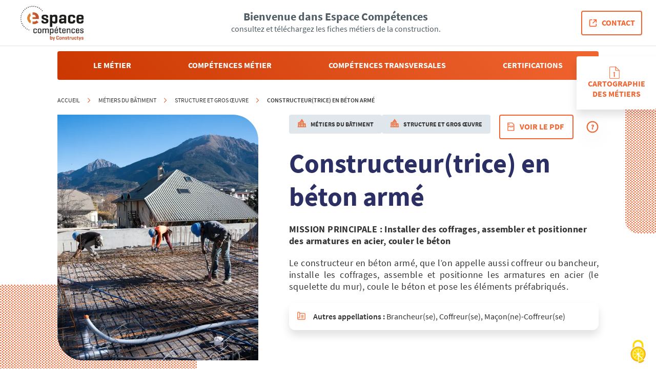

--- FILE ---
content_type: text/html; charset=utf-8
request_url: https://espace-competences.constructys.fr/metiers-du-batiment/structure-et-gros-uvre/fiche-constructeurtrice-en-beton-arme/
body_size: 7974
content:



<!DOCTYPE html>
<html lang="fr-fr">
  <head>
    <meta charset="UTF-8">
    <meta http-equiv="X-UA-Compatible" content="IE=edge">
    <meta name="viewport" content="width=device-width, initial-scale=1.0">
    <title>Fiche métier Constructeur(trice) en béton armé | Espace compétences Constructys</title>
    <meta name="description" content="
  Consultez la fiche métier Constructeur(trice) en béton armé. Retrouvez toutes les informations du Constructeur(trice) en béton armé
  
">
    <link type="text/css" href="/static/css/style.css" rel="stylesheet">
    <link rel="apple-touch-icon" sizes="180x180" href="/static/favicon/apple-touch-icon.png">
    <link rel="icon" type="image/png" sizes="32x32" href="/static/favicon/favicon-32x32.png">
    <link rel="icon" type="image/png" sizes="16x16" href="/static/favicon/favicon-16x16.png">
    <link rel="manifest" href="/static/favicon/site.webmanifest">
    <link rel="mask-icon" href="/static/favicon/safari-pinned-tab.svg" color="#f16531">
    <meta name="msapplication-TileColor" content="#f16531">
    <meta name="theme-color" content="#ffffff">

    <script src="/static/tarteaucitronjs/tarteaucitron.js"></script>

    <script type="text/javascript">
        tarteaucitron.init({
            "privacyUrl": "",               /* Privacy policy url */
            "hashtag": "#tarteaucitron", /* Open the panel with this hashtag */
            "cookieName": "tarteaucitron",  /* Cookie name */
            "orientation": "middle",         /* Banner position (top - bottom) */
            "groupServices": false,            /* Group services by category */
            "showAlertSmall": false,            /* Show the small banner on bottom right */
            "cookieslist": false,            /* Show the cookie list */
            "closePopup": false,            /* Show a close X on the banner */
            "showIcon": true,             /* Show cookie icon to manage cookies */
            //"iconSrc"     : "",               /* Optionnal: URL or base64 encoded image */
            "iconPosition": "BottomRight",    /* BottomRight, BottomLeft, TopRight and TopLeft */
            "adblocker": false,            /* Show a Warning if an adblocker is detected */
            "DenyAllCta": true,             /* Show the deny all button */
            "AcceptAllCta": true,             /* Show the accept all button when highPrivacy on */
            "highPrivacy": true,             /* HIGHLY RECOMMANDED Disable auto consent */
            "handleBrowserDNTRequest": false,   /* If Do Not Track == 1, disallow all */
            "removeCredit": false,            /* Remove credit link */
            "moreInfoLink": true,             /* Show more info link */
            "useExternalCss": false,            /* If false, the tarteaucitron.css file will be loaded */
            "useExternalJs": false,            /* If false, the tarteaucitron.js file will be loaded */
            //"cookieDomain": ".my-multisite-domaine.fr", /* Shared cookie for multisite */
            "readmoreLink": "",               /* Change the default readmore link */
            "mandatory": true,             /* Show a message about mandatory cookies */
        });
    </script>
    
      <!-- Tarte au citron -->
      <script type="text/javascript">
          tarteaucitron.user.matomotmUrl = 'https://matomo.constructys.fr/';
          
      </script>
      <!-- End Tarte au citron -->
        
          <!-- Matomo -->
          <script>
              var _paq = window._paq = window._paq || [];
              /* tracker methods like "setCustomDimension" should be called before "trackPageView" */
              _paq.push(['trackPageView']);
              _paq.push(['enableLinkTracking']);
              (function () {
                  var u = 'https://matomo.constructys.fr/';
                  _paq.push(['setTrackerUrl', u + 'matomo.php']);
                  _paq.push(['setSiteId', 'wM4EpqGzKOJ8zK5']);
                  var d = document, g = d.createElement('script'), s = d.getElementsByTagName('script')[0];
                  g.async = true;
                  g.src = u + 'matomo.js';
                  s.parentNode.insertBefore(g, s);
              })();
          </script>
          <!-- End Matomo Code -->
    

  </head>
  <body>

  
    <header class="o-header">
      
        <a href="/">
    <img class="a-logo " src="/static/img/espace-competences.png" alt="logo"/>
  </a>
  <p class="o-header__title">
    
      Bienvenue dans Espace Compétences
      <span class="t-input">consultez et téléchargez les fiches métiers de la construction.</span>
    
  </p>
  <div class="button-wrapper">
    
      <div class="-only-for-mobile"><div class="a-cta -primary ">
    
      <a href="/media/administration/cartographie-r%C3%A9f%C3%A9rentiel-emplois-et-comp%C3%A9tences-du-secteur-de-la-construc_DG3IzjH.pdf" class="a-cta__content t-buttonResponsive"
         target="_blank"
        
        >
    
    
      <svg class="a-cta__icon icon  -white">
        <use xlink:href="/static/icons/cstrucomp-sprite.svg#guide"></use>
      </svg>
    
    Cartographie des métiers
    
      </a>
    
  </div></div>
      <div class="-only-for-desktop"><div class="a-cta -secondary only-for-desktop ">
    
      <a href="https://www.constructys.fr/contacts/" class="a-cta__content t-buttonResponsive"
         target="_blank"
        
        >
    
    
      <svg class="a-cta__icon icon  -orange">
        <use xlink:href="/static/icons/cstrucomp-sprite.svg#open"></use>
      </svg>
    
    contact
    
      </a>
    
  </div></div>
      <div class="-only-for-mobile"><div class="a-cta -secondary only-for-mobile -margin ">
    
      <a href="https://www.constructys.fr/contacts/" class="a-cta__content t-buttonResponsive"
         target="_blank"
        
        >
    
    
      <svg class="a-cta__icon icon  -orange">
        <use xlink:href="/static/icons/cstrucomp-sprite.svg#contact"></use>
      </svg>
    
    
    
      </a>
    
  </div></div>
    
  </div>
      
    </header>
    <main class="l-mainContent">
      
  <div class="anchorsBar__firstLink" id="metier"></div>

  
  

  
  <div class="m-anchorsBar">
    <div class="m-anchorsBar__wrapper -margin">
      
        
          <a href=#metier class="m-anchorsBar__link js-scroll-menu-item">Le métier</a>
        
      
        
          <a href=#competencesMetier class="m-anchorsBar__link js-scroll-menu-item">compétences métier</a>
        
      
        
          <a href=#competencesTransversales class="m-anchorsBar__link js-scroll-menu-item">compétences transversales</a>
        
      
        
      
        
          <a href=#certifications class="m-anchorsBar__link js-scroll-menu-item">certifications</a>
        
      
    </div>
  </div>

  
  
  
  <div class="l-blockWrapper p-headerCard -paddingTop">
    <div class="l-blockContent">
      
      <nav class="m-breadcrumb">
  <ul class="o-breadcrumb__list">
    
      
        <li>
          <svg class="m-breadcrumb__icon -orange icon -icon16">
            <use xlink:href="/static/icons/cstrucomp-sprite.svg#Shapedown"></use>
          </svg>
          <a href="/fiches-metiers/">Accueil</a>
          <svg class="m-breadcrumb__icon -orange icon -icon16 -only-for-mobile">
            <use xlink:href="/static/icons/cstrucomp-sprite.svg#Shapedown"></use>
          </svg>
          <p class="m-breadcrumb__dots -only-for-mobile">...</p>
        </li>
      
    
      
        <li>
          <svg class="m-breadcrumb__icon -orange icon -icon16">
            <use xlink:href="/static/icons/cstrucomp-sprite.svg#Shapedown"></use>
          </svg>
          <a href="/fiches-metiers/metiers-du-batiment/">Métiers du Bâtiment</a>
          <svg class="m-breadcrumb__icon -orange icon -icon16 -only-for-mobile">
            <use xlink:href="/static/icons/cstrucomp-sprite.svg#Shapedown"></use>
          </svg>
          <p class="m-breadcrumb__dots -only-for-mobile">...</p>
        </li>
      
    
      
        <li>
          <svg class="m-breadcrumb__icon -orange icon -icon16">
            <use xlink:href="/static/icons/cstrucomp-sprite.svg#Shapedown"></use>
          </svg>
          <a href="/fiches-metiers/metiers-du-batiment/structure-et-gros-uvre/">Structure et gros œuvre</a>
          <svg class="m-breadcrumb__icon -orange icon -icon16 -only-for-mobile">
            <use xlink:href="/static/icons/cstrucomp-sprite.svg#Shapedown"></use>
          </svg>
          <p class="m-breadcrumb__dots -only-for-mobile">...</p>
        </li>
      
    
      
        <li>
          <svg class="m-breadcrumb__icon -orange icon -icon16">
            <use xlink:href="/static/icons/cstrucomp-sprite.svg#Shapedown"></use>
          </svg>
          <a href="/metiers-du-batiment/structure-et-gros-uvre/fiche-constructeurtrice-en-beton-arme/">Constructeur(trice) en béton armé</a>
          <svg class="m-breadcrumb__icon -orange icon -icon16 -only-for-mobile">
            <use xlink:href="/static/icons/cstrucomp-sprite.svg#Shapedown"></use>
          </svg>
          <p class="m-breadcrumb__dots -only-for-mobile">...</p>
        </li>
      
    
  </ul>
</nav>

      <div class="p-heroJobCard js-scroll-menu-section">

        
        
          <img class="p-heroJobCard__img" src="/media/metiers/images/Constructeurtrice_en_b%C3%A9ton_arm%C3%A9.webp" alt="Constructeur(trice) en béton armé" />
        

        
        <div class="m-heroCard">
  <div class="m-heroCard__header">
    
    
      <div class="m-heroCard__tags">
        
          <div class="a-tag -withIcon -grey">
    
    <div>
      <svg class="a-cta__icon icon -orange">
        <use xlink:href="/static/icons/cstrucomp-sprite.svg#buildingTrades"></use>
      </svg>

    </div>
    
    <p class="a-tag__text">Métiers du Bâtiment</p>
  </div>
        
          <div class="a-tag -withIcon -grey">
    
    <div>
      <svg class="a-cta__icon icon -orange">
        <use xlink:href="/static/icons/cstrucomp-sprite.svg#buildingTrades"></use>
      </svg>

    </div>
    
    <p class="a-tag__text">Structure et gros œuvre</p>
  </div>
        
      </div>
    

    <div class="m-heroCard__ctaTooltip -only-for-desktop">
      
        <div class="a-cta -secondary m-heroCard__ctaPdf ">
    
      <a href="/metiers-du-batiment/structure-et-gros-uvre/fiche-constructeurtrice-en-beton-arme/pdf/" class="a-cta__content t-buttonResponsive"
         target="_blank"
        
        >
    
    
      <svg class="a-cta__icon  -orange">
        <use xlink:href="/static/icons/cstrucomp-sprite.svg#pdf_orange"></use>
      </svg>
    
    Voir le pdf
    
      </a>
    
  </div>
      

      
        <div
    class="a-tooltip m-heroCard__tooltip t-bodySmall -left js-tooltip"
    data-placement="left"
    data-tooltip="
            La fiche métier est une description générale d&#39;un métier, y sont recensées les principales compétences exigées
            ainsi que les certifications pour accéder au métier, elle se réfère au référentiel emplois et compétences du
            secteur de la construction. &lt;br/&gt;&lt;br/&gt;Les compétences sont de deux types : les compétences métier, telles que
            les savoir-faire opérationnels propres au métier, et transversales qui peuvent être communes à plusieurs métiers.
          ">
    
      <svg class="a-tooltip__icon icon -icon32">
        <use xlink:href="/static/icons/cstrucomp-sprite.svg#interrogation"></use>
      </svg>
    
  </div>
      
    </div>
  </div>

  <h1 class="m-heroCard__nom t-h1 -blue">Constructeur(trice) en béton armé</h1>
  
    <p class="m-heroCard__mission t-h4"><span class="m-heroCard__missionTitle">Mission principale</span> : Installer des coffrages, assembler et positionner des armatures en acier, couler le béton</p>
  

  <div class="m-heroCard__ctaTooltip -only-for-mobile">
      <div class="a-cta -secondary m-heroCard__ctaCopy js-copy-trigger -active ">
    
      <a href="" class="a-cta__content t-buttonResponsive"
        
        
        >
    
    
      <svg class="a-cta__icon icon  -orange">
        <use xlink:href="/static/icons/cstrucomp-sprite.svg#link"></use>
      </svg>
    
    Partager
    
      </a>
    
  </div>
      <div class="a-cta -secondary m-heroCard__ctaCopy js-copy-copyCheck ">
    
      <a href="" class="a-cta__content t-buttonResponsive"
        
        
        >
    
    
      <svg class="a-cta__icon icon  -orange">
        <use xlink:href="/static/icons/cstrucomp-sprite.svg#validation"></use>
      </svg>
    
    Copié
    
      </a>
    
  </div>
      
        <div class="a-cta -secondary ">
    
      <a href="/metiers-du-batiment/structure-et-gros-uvre/fiche-constructeurtrice-en-beton-arme/pdf/" class="a-cta__content t-buttonResponsive"
         target="_blank"
        
        >
    
    
      <svg class="a-cta__icon  -orange">
        <use xlink:href="/static/icons/cstrucomp-sprite.svg#pdf_orange"></use>
      </svg>
    
    Voir le pdf
    
      </a>
    
  </div>
      

      
        <div
    class="a-tooltip m-heroCard__tooltip t-bodySmall -left js-tooltip"
    data-placement="left"
    data-tooltip="
            La fiche métier est une description générale d&#39;un métier, y sont recensées les principales compétences exigées
            ainsi que les certifications pour accéder au métier, elle se réfère au référentiel emplois et compétences du
            secteur de la construction. &lt;br/&gt;&lt;br/&gt;Les compétences sont de deux types : les compétences métier, telles que
            les savoir-faire opérationnels propres au métier, et transversales qui peuvent être communes à plusieurs métiers.
          ">
    
      <svg class="a-tooltip__icon icon -icon32">
        <use xlink:href="/static/icons/cstrucomp-sprite.svg#interrogation"></use>
      </svg>
    
  </div>
      
  </div>

  <p class="m-heroCard__desc">Le constructeur en béton armé, que l’on appelle aussi coffreur ou bancheur, installe les coffrages, assemble et positionne les armatures en acier (le squelette du mur), coule le béton et pose les éléments préfabriqués.</p>

  
    <div class="m-heroCard__appelations">
      <div class="m-heroCard__appelationsIcon">
        <svg class="icon -icon16 -orange">
          <use xlink:href="/static/icons/cstrucomp-sprite.svg#foldedPaper"></use>
        </svg>
      </div>
      <p class="m-heroCard__appelationsText">
        <span class="m-heroCard__appelationsTitle">Autres appellations :</span>
        
          Brancheur(se), 
        
          Coffreur(se), 
        
          Maçon(ne)-Coffreur(se)
        
      </p>
    </div>
  
</div>
      </div>
    </div>
  </div>

  
  
  
  <div class="l-blockWrapper p-visuCircle-top -paddingBottom">
    <div class="l-blockContent">
      <div class="-only-for-desktop p-liste_metiers__pdfGuide"><div class="a-cta -secondary ">
    
      <a href="/media/administration/cartographie-r%C3%A9f%C3%A9rentiel-emplois-et-comp%C3%A9tences-du-secteur-de-la-construc_DG3IzjH.pdf" class="a-cta__content t-buttonResponsive"
         target="_blank"
        
        >
    
    
      <svg class="a-cta__icon icon  -orange">
        <use xlink:href="/static/icons/cstrucomp-sprite.svg#guide"></use>
      </svg>
    
    Cartographie des métiers
    
      </a>
    
  </div></div>
      <div class="l-titleCenter js-scroll-menu-section -paddingTop100" id="competencesMetier">
        <p class="l-titleCenter__sub t-h3">Découvrir</p>
        <h2 class="t-h1 -blue">Les compétences métier</h2>
      </div>

      
      
        
        
          
        

        <div class="m-dropdown js-dropdown -marginTop -open -white">
    <div class="m-dropdown__head">
      <span class=" t-h4 -uppercase -orange">1. Préparer son intervention</span>
      <div>
        <svg class="icon -icon24 -orange">
          <use xlink:href="/static/icons/cstrucomp-sprite.svg#Shapedown"></use>
        </svg>
      </div>
    </div>
    <ul class="m-dropdown__listWrapper">
      
        <li class="m-dropdown__list  -withDot -orange">
        
          <span class=" t-body" >Utiliser les échafaudages et les dispositifs de sécurité selon les prérogatives des habilitations de conduite en sécurité (CACES) et en étant particulièrement vigilant à l&#39;environnement du chantier</span>
        
        </li>
      
        <li class="m-dropdown__list  -withDot -orange">
        
          <span class=" t-body" >Prévoir la quantité de béton, bois, fers d&#39;armature et les autres matériaux afin de mener à bien l&#39;exécution des travaux</span>
        
        </li>
      
        <li class="m-dropdown__list  -withDot -orange">
        
          <span class=" t-body" >Réceptionner les matériaux en vue d&#39;organiser la production</span>
        
        </li>
      
    </ul>
  </div>
      
        
        

        <div class="m-dropdown js-dropdown -marginTop">
    <div class="m-dropdown__head">
      <span class=" t-h4 -uppercase -orange">2. Clôturer son intervention</span>
      <div>
        <svg class="icon -icon24 -orange">
          <use xlink:href="/static/icons/cstrucomp-sprite.svg#Shapedown"></use>
        </svg>
      </div>
    </div>
    <ul class="m-dropdown__listWrapper">
      
        <li class="m-dropdown__list  -withDot -orange">
        
          <span class=" t-body" >Ranger le matériel afin de libérer la zone de travail</span>
        
        </li>
      
        <li class="m-dropdown__list  -withDot -orange">
        
          <span class=" t-body" >Nettoyer la zone de travail, dans le respect des instructions, afin de garantir la continuité des activités sur la zone à la clôture de l&#39;intervention</span>
        
        </li>
      
    </ul>
  </div>
      
        
        

        <div class="m-dropdown js-dropdown -marginTop">
    <div class="m-dropdown__head">
      <span class=" t-h4 -uppercase -orange">3. Armer</span>
      <div>
        <svg class="icon -icon24 -orange">
          <use xlink:href="/static/icons/cstrucomp-sprite.svg#Shapedown"></use>
        </svg>
      </div>
    </div>
    <ul class="m-dropdown__listWrapper">
      
        <li class="m-dropdown__list  -withDot -orange">
        
          <span class=" t-body" >Réaliser et poser les châssis d&#39;armatures pour murs, poutres, poteaux et planchers conformément aux consignes de sécurité et aux instructions transmises par le manager</span>
        
        </li>
      
    </ul>
  </div>
      
        
        

        <div class="m-dropdown js-dropdown -marginTop">
    <div class="m-dropdown__head">
      <span class=" t-h4 -uppercase -orange">4. Coffrer</span>
      <div>
        <svg class="icon -icon24 -orange">
          <use xlink:href="/static/icons/cstrucomp-sprite.svg#Shapedown"></use>
        </svg>
      </div>
    </div>
    <ul class="m-dropdown__listWrapper">
      
        <li class="m-dropdown__list  -withDot -orange">
        
          <span class=" t-body" >Placer les dispositifs de sécurité (passerelles, garde corps et filets) afin de réaliser le coffrage des poteaux et murs avec banches</span>
        
        </li>
      
        <li class="m-dropdown__list  -withDot -orange">
        
          <span class=" t-body" >Mettre en place et régler les coffrages de rives, les supports (étais, tours), la peau, les éléments de répartition, l&#39;étanchéité et les trémies afin de procéder au coffrage de dalles pleines</span>
        
        </li>
      
        <li class="m-dropdown__list  -withDot -orange">
        
          <span class=" t-body" >Poser, stabiliser les coffrages et huiler les peaux</span>
        
        </li>
      
        <li class="m-dropdown__list  -withDot -orange">
        
          <span class=" t-body" >Placer les barres d&#39;étais qui maintiennent le serrage du coffrage en respectant les consignes de sécurité</span>
        
        </li>
      
    </ul>
  </div>
      
        
        

        <div class="m-dropdown js-dropdown -marginTop">
    <div class="m-dropdown__head">
      <span class=" t-h4 -uppercase -orange">5. Préparer le ferraillage</span>
      <div>
        <svg class="icon -icon24 -orange">
          <use xlink:href="/static/icons/cstrucomp-sprite.svg#Shapedown"></use>
        </svg>
      </div>
    </div>
    <ul class="m-dropdown__listWrapper">
      
        <li class="m-dropdown__list  -withDot -orange">
        
          <span class=" t-body" >Insèrer l&#39;armature de fer à l&#39;intérieur du coffrage afin de préparer le coulage du béton</span>
        
        </li>
      
        <li class="m-dropdown__list  -withDot -orange">
        
          <span class=" t-body" >S&#39;assurer du calage de l&#39;ouvrage et de son étanchéité</span>
        
        </li>
      
    </ul>
  </div>
      
        
        

        <div class="m-dropdown js-dropdown -marginTop">
    <div class="m-dropdown__head">
      <span class=" t-h4 -uppercase -orange">6. Couler le béton</span>
      <div>
        <svg class="icon -icon24 -orange">
          <use xlink:href="/static/icons/cstrucomp-sprite.svg#Shapedown"></use>
        </svg>
      </div>
    </div>
    <ul class="m-dropdown__listWrapper">
      
        <li class="m-dropdown__list  -withDot -orange">
        
          <span class=" t-body" >Préparer le béton et le mortier manuellement ou mécaniquement en respectant le dosage du ciment, de l&#39;eau et les choix d&#39;agrégats</span>
        
        </li>
      
        <li class="m-dropdown__list  -withDot -orange">
        
          <span class=" t-body" >Superviser l&#39;opération nécessitant une grue pour le positionnement du coffrage selon les prérogatives des habilitations de conduite en sécurité et en étant particulièrement vigilant à l&#39;environnement du chantier</span>
        
        </li>
      
        <li class="m-dropdown__list  -withDot -orange">
        
          <span class=" t-body" >Contrôler la tenue du coffrage et le bon positionnement des armatures</span>
        
        </li>
      
        <li class="m-dropdown__list  -withDot -orange">
        
          <span class=" t-body" >Couler le béton dans le coffrage</span>
        
        </li>
      
        <li class="m-dropdown__list  -withDot -orange">
        
          <span class=" t-body" >Répartir le béton, tirer la règle et faire vibrer le béton afin d&#39;assurer la qualité des finitions</span>
        
        </li>
      
    </ul>
  </div>
      
        
        

        <div class="m-dropdown js-dropdown -marginTop">
    <div class="m-dropdown__head">
      <span class=" t-h4 -uppercase -orange">7. Décoffrer</span>
      <div>
        <svg class="icon -icon24 -orange">
          <use xlink:href="/static/icons/cstrucomp-sprite.svg#Shapedown"></use>
        </svg>
      </div>
    </div>
    <ul class="m-dropdown__listWrapper">
      
        <li class="m-dropdown__list  -withDot -orange">
        
          <span class=" t-body" >Décoffrer l&#39;ensemble quand le béton est sec et nettoyer les éléments de coffrage</span>
        
        </li>
      
        <li class="m-dropdown__list  -withDot -orange">
        
          <span class=" t-body" >Poncer le béton en appliquant les règles de sécurité et en utilisant les abrasifs et outils adéquats</span>
        
        </li>
      
    </ul>
  </div>
      
    </div>
  </div>

  
  
  
  
    <div class="l-blockWrapper p-visuHash-top -paddingBottom">
      <div class="l-blockContent">
        <div class="l-titleCenter js-scroll-menu-section -paddingTop100" id="competencesTransversales">
          <p class="l-titleCenter__sub t-h3">Un Œil sur</p>
          <h2 class="t-h1 -blue">Les compétences transversales</h2>
        </div>
        <div class="l-tableCard">
          
          
            <div class="m-cardSkills">
    <p class="t-h4 -uppercase -orange">1. Réaliser son activité selon les normes de l&#39;entreprise et le cadre réglementaire</p>
    <ul class="m-cardSkills__listWrapper">
      
        <li class="m-cardSkills__list">Appliquer le règlement intérieur (horaire, langage approprié, …)</li>
      
        <li class="m-cardSkills__list">Respecter les règles de sécurité dont le port des EPI et la tenue vestimentaire adaptée</li>
      
        <li class="m-cardSkills__list">Respecter les consignes organisationnelles propres au chantier</li>
      
    </ul>
  </div>
          
            <div class="m-cardSkills">
    <p class="t-h4 -uppercase -orange">2. Organiser son activité professionnelle</p>
    <ul class="m-cardSkills__listWrapper">
      
        <li class="m-cardSkills__list">Respecter les consignes et les directives de sa hiérarchie</li>
      
        <li class="m-cardSkills__list">Repérer les ressources nécessaires à sa tâche (matériaux, matériels, ...) et informer sa hiérarchie de ressources manquantes</li>
      
        <li class="m-cardSkills__list">Vérifier la qualité de son travail</li>
      
    </ul>
  </div>
          
            <div class="m-cardSkills">
    <p class="t-h4 -uppercase -orange">3. Travailler en équipe</p>
    <ul class="m-cardSkills__listWrapper">
      
        <li class="m-cardSkills__list">Connaître les rôles et fonctions de chacun dans l&#39;équipe</li>
      
        <li class="m-cardSkills__list">Rendre compte à son supérieur hiérarchique</li>
      
    </ul>
  </div>
          
            <div class="m-cardSkills">
    <p class="t-h4 -uppercase -orange">4. Communiquer en milieu professionnel</p>
    <ul class="m-cardSkills__listWrapper">
      
        <li class="m-cardSkills__list">Décrire son activité</li>
      
        <li class="m-cardSkills__list">Exprimer ses incompréhensions</li>
      
        <li class="m-cardSkills__list">Expliquer et commenter les faits en cas d&#39;aléas ou de dysfonctionnements</li>
      
        <li class="m-cardSkills__list">Apporter un premier niveau d&#39;information usagers / clients / partenaires sur l&#39;opération en cours</li>
      
    </ul>
  </div>
          
            <div class="m-cardSkills">
    <p class="t-h4 -uppercase -orange">5. Utiliser le numérique</p>
    <ul class="m-cardSkills__listWrapper">
      
        <li class="m-cardSkills__list">S&#39;approprier les compétences numériques de base (écrire, lire un mail, utiliser le matériel informatique, …)</li>
      
    </ul>
  </div>
          
            <div class="m-cardSkills">
    <p class="t-h4 -uppercase -orange">6. Transmettre les compétences (former et tutorer)</p>
    <ul class="m-cardSkills__listWrapper">
      
        <li class="m-cardSkills__list">Accueillir les nouveaux arrivants sur le chantier et les accompagner dans leur progression</li>
      
    </ul>
  </div>
          
            <div class="m-cardSkills">
    <p class="t-h4 -uppercase -orange">7. Agir face à un aléa</p>
    <ul class="m-cardSkills__listWrapper">
      
        <li class="m-cardSkills__list">Agir pour se prémunir ou écarter les autres d&#39;un danger imminent et prévenir sa hiérarchie</li>
      
        <li class="m-cardSkills__list">Prévenir sa hiérarchie en cas d&#39;aléas ou de dysfonctionnement</li>
      
    </ul>
  </div>
          
            <div class="m-cardSkills">
    <p class="t-h4 -uppercase -orange">8. Participer à l&#39;innovation et contribuer à l&#39;amélioration continue du travail</p>
    <ul class="m-cardSkills__listWrapper">
      
        <li class="m-cardSkills__list">Trouver des idées (gestes, postures, équipements, …) pour faciliter son travail</li>
      
        <li class="m-cardSkills__list">Identifier des dysfonctionnements et proposer des améliorations</li>
      
    </ul>
  </div>
          
        </div>
      </div>
    </div>
  

  
  
  
  

  
  
  
  <div class="l-blockWrapper p-visuCircle-bottom -paddingBottom">
    <div class="l-blockContent">
      <div class="l-titleCenter js-scroll-menu-section -paddingTop100" id="certifications">
        <p class="l-titleCenter__sub t-h3">quelques mots sur</p>
        <h2 class="t-h1 -blue">Les certifications</h2>
        <p class="t-body -spacing">Une certification atteste officiellement qu’une personne est en mesure d’exercer une ou plusieurs activités professionnelles précises, avec un niveau de responsabilité et d’autonomie donné. Elle garantit que le titulaire possède les compétences nécessaires à la réalisation de ces activités.</p>
      </div>

      <div role="tablist" class="m-certifTab">
    <div class="m-tab">
    <ul class="m-tab__listWrapper">
      
        <li class="m-tab__list">
          <button class="m-tab__btn" role="tab" type="button" aria-selected="true" aria-controls="m-tab-1" id="m-tab-1-title">
            Diplômes
          </button>
        </li>
      
        <li class="m-tab__list">
          <button class="m-tab__btn" role="tab" type="button" aria-selected="false" tabindex="-1" aria-controls="m-tab-2" id="m-tab-2-title">
            Titres
          </button>
        </li>
      
        <li class="m-tab__list">
          <button class="m-tab__btn" role="tab" type="button" aria-selected="false" tabindex="-1" aria-controls="m-tab-3" id="m-tab-3-title">
            Certifications
          </button>
        </li>
      
    </ul>
  </div>

    
    
      <div class="m-certifTab__panel" role="tabpanel" tabindex="0" id="m-tab-1"
           aria-labelledby="m-tab-1-title">
        <div class="m-table">

  <table>
    <thead class="m-table__head">
      <tr>
        
      </tr>
    </thead>
    <tbody class="m-table__body">
      
        
          <tr>
            <td class="-left -minWidth t-h3 -row">
              <span>&bull;</span><p>Brevet Professionnel Maçon</p> 
            </td>
            
          </tr>
        
          <tr>
            <td class="-left -minWidth t-h3 -row">
              <span>&bull;</span><p>Certificat d&#39;Aptitude Professionnelle Maçon</p> 
            </td>
            
          </tr>
        
          <tr>
            <td class="-left -minWidth t-h3 -row">
              <span>&bull;</span><p>Certificat d&#39;Aptitude Professionnelle Constructeur d’ouvrages en béton armé</p> 
            </td>
            
          </tr>
        
       
    </tbody>
  </table>
  
  <div class="m-table__mobileWrapper -only-for-mobile">
    
      
      <div class="m-table__card">
        <div class="m-table__content">
          <div class="-row">
            <span>&bull;</span><p class="t-h3"> Brevet Professionnel Maçon</p>
          </div>
          
        </div>
          <div class="m-table__icon">
            <button class="a-settings -horizontal #" >
      <svg class="icon -icon16 -black">
        <use xlink:href="/static/icons/cstrucomp-sprite.svg#dots"></use>
      </svg>
  </button>
          </div>
      </div>
      
      <div class="m-table__card">
        <div class="m-table__content">
          <div class="-row">
            <span>&bull;</span><p class="t-h3"> Certificat d&#39;Aptitude Professionnelle Maçon</p>
          </div>
          
        </div>
          <div class="m-table__icon">
            <button class="a-settings -horizontal #" >
      <svg class="icon -icon16 -black">
        <use xlink:href="/static/icons/cstrucomp-sprite.svg#dots"></use>
      </svg>
  </button>
          </div>
      </div>
      
      <div class="m-table__card">
        <div class="m-table__content">
          <div class="-row">
            <span>&bull;</span><p class="t-h3"> Certificat d&#39;Aptitude Professionnelle Constructeur d’ouvrages en béton armé</p>
          </div>
          
        </div>
          <div class="m-table__icon">
            <button class="a-settings -horizontal #" >
      <svg class="icon -icon16 -black">
        <use xlink:href="/static/icons/cstrucomp-sprite.svg#dots"></use>
      </svg>
  </button>
          </div>
      </div>
      
    
  </div>
</div>
        
      </div>
    
    
      <div class="m-certifTab__panel" role="tabpanel" tabindex="0" id="m-tab-2"
           aria-labelledby="m-tab-2-title"
         hidden="hidden" >
        <div class="m-table">

  <table>
    <thead class="m-table__head">
      <tr>
        
      </tr>
    </thead>
    <tbody class="m-table__body">
      
        
          <tr>
            <td class="-left -minWidth t-h3 -row">
              <span>&bull;</span><p>Titre Professionnel Coffreur bancheur (Niveau 3)</p> 
            </td>
            
          </tr>
        
          <tr>
            <td class="-left -minWidth t-h3 -row">
              <span>&bull;</span><p>Titre Professionnel Maçon (Niveau 3)</p> 
            </td>
            
          </tr>
        
       
    </tbody>
  </table>
  
  <div class="m-table__mobileWrapper -only-for-mobile">
    
      
      <div class="m-table__card">
        <div class="m-table__content">
          <div class="-row">
            <span>&bull;</span><p class="t-h3"> Titre Professionnel Coffreur bancheur (Niveau 3)</p>
          </div>
          
        </div>
          <div class="m-table__icon">
            <button class="a-settings -horizontal #" >
      <svg class="icon -icon16 -black">
        <use xlink:href="/static/icons/cstrucomp-sprite.svg#dots"></use>
      </svg>
  </button>
          </div>
      </div>
      
      <div class="m-table__card">
        <div class="m-table__content">
          <div class="-row">
            <span>&bull;</span><p class="t-h3"> Titre Professionnel Maçon (Niveau 3)</p>
          </div>
          
        </div>
          <div class="m-table__icon">
            <button class="a-settings -horizontal #" >
      <svg class="icon -icon16 -black">
        <use xlink:href="/static/icons/cstrucomp-sprite.svg#dots"></use>
      </svg>
  </button>
          </div>
      </div>
      
    
  </div>
</div>
        
      </div>
    
    
      <div class="m-certifTab__panel" role="tabpanel" tabindex="0" id="m-tab-3"
           aria-labelledby="m-tab-3-title"
         hidden="hidden" >
        <div class="m-table">

  <table>
    <thead class="m-table__head">
      <tr>
        
      </tr>
    </thead>
    <tbody class="m-table__body">
      
        
          <tr>
            <td class="-left -minWidth t-h3 -row">
              <span>&bull;</span><p>Certificat de Qualification Professionnelle Chef d&#39;équipe constructeur béton armé</p> 
            </td>
            
          </tr>
        
       
    </tbody>
  </table>
  
  <div class="m-table__mobileWrapper -only-for-mobile">
    
      
      <div class="m-table__card">
        <div class="m-table__content">
          <div class="-row">
            <span>&bull;</span><p class="t-h3"> Certificat de Qualification Professionnelle Chef d&#39;équipe constructeur béton armé</p>
          </div>
          
        </div>
          <div class="m-table__icon">
            <button class="a-settings -horizontal #" >
      <svg class="icon -icon16 -black">
        <use xlink:href="/static/icons/cstrucomp-sprite.svg#dots"></use>
      </svg>
  </button>
          </div>
      </div>
      
    
  </div>
</div>
      </div>
    
  </div>
    </div>
  </div>

  
  
  
  <div class="l-blockWrapper -blue p-visuHatch js-scroll-menu-section -padding80">
    <div class="l-blockContent -slider">
      <div class="l-titleCenter">
        <p class="l-titleCenter__sub t-h3">dans la même branche</p>
        <h2 class="t-h1 -white">D’autres fiches métiers</h2>
      </div>
      
      <div class="m-slider -marginTop">
  <div class="m-slider__wrapper swiper">
      <div class="swiper-wrapper">
        
          
            
          
          <div class="swiper-slide">
            <a class="m-cardWithImage" href="/metiers-du-batiment/encadrement-de-chantier/fiche-conducteurtrice-de-travaux-batiment/">
    <div class="m-cardWithImage__wrapper">
      <div class="m-cardWithImage__head">
        <img src="/media/metiers/images/Conducteurtrice_de_travaux_b%C3%A2timent_B9SJ8lS.webp" alt=''/>
        <div class="a-tag -withIcon -big -light">
    
    <div>
      <svg class="a-cta__icon icon -orange">
        <use xlink:href="/static/icons/cstrucomp-sprite.svg#publicWorksTrades"></use>
      </svg>

    </div>
    
    <p class="a-tag__text">Encadrement de chantier</p>
  </div>
      </div>
      <div class="m-cardWithImage__content">
        <h4 class="t-h4 -uppercase m-cardWithImage__title">
          Conducteur(trice) de travaux Bâtiment
        </h4>
      </div>
    </div>
  </a>
          </div>  
        
          
            
          
          <div class="swiper-slide">
            <a class="m-cardWithImage" href="/metiers-du-batiment/encadrement-de-chantier/fiche-cheffe-dequipe-batiment/">
    <div class="m-cardWithImage__wrapper">
      <div class="m-cardWithImage__head">
        <img src="/media/metiers/images/Cheffe_d%C3%A9quipe_b%C3%A2timent_2lofDvX.webp" alt=''/>
        <div class="a-tag -withIcon -big -light">
    
    <div>
      <svg class="a-cta__icon icon -orange">
        <use xlink:href="/static/icons/cstrucomp-sprite.svg#publicWorksTrades"></use>
      </svg>

    </div>
    
    <p class="a-tag__text">Encadrement de chantier</p>
  </div>
      </div>
      <div class="m-cardWithImage__content">
        <h4 class="t-h4 -uppercase m-cardWithImage__title">
          Chef(fe) d&#39;équipe Bâtiment
        </h4>
      </div>
    </div>
  </a>
          </div>  
        
          
            
          
          <div class="swiper-slide">
            <a class="m-cardWithImage" href="/metiers-du-batiment/conception-et-preparation-de-chantier/fiche-technicienne-ingenieure-de-methodes/">
    <div class="m-cardWithImage__wrapper">
      <div class="m-cardWithImage__head">
        <img src="/media/metiers/images/Technicienne__ing%C3%A9nieur_de_m%C3%A9thodes.webp" alt=''/>
        <div class="a-tag -withIcon -big -light">
    
    <div>
      <svg class="a-cta__icon icon -orange">
        <use xlink:href="/static/icons/cstrucomp-sprite.svg#buildingTrades"></use>
      </svg>

    </div>
    
    <p class="a-tag__text">Conception et préparation de chantier</p>
  </div>
      </div>
      <div class="m-cardWithImage__content">
        <h4 class="t-h4 -uppercase m-cardWithImage__title">
          Technicien(ne) - Ingénieur(e) de méthodes
        </h4>
      </div>
    </div>
  </a>
          </div>  
        
          
            
          
          <div class="swiper-slide">
            <a class="m-cardWithImage" href="/metiers-du-batiment/second-uvre/equipement-technique/fiche-installateurtrice-chauffage-et-climatisation/">
    <div class="m-cardWithImage__wrapper">
      <div class="m-cardWithImage__head">
        <img src="/media/metiers/images/Installateurtrice_chauffage_et_climatisation_JlaHCRJ.webp" alt=''/>
        <div class="a-tag -withIcon -big -light">
    
    <div>
      <svg class="a-cta__icon icon -orange">
        <use xlink:href="/static/icons/cstrucomp-sprite.svg#buildingTrades"></use>
      </svg>

    </div>
    
    <p class="a-tag__text">Second œuvre</p>
  </div>
      </div>
      <div class="m-cardWithImage__content">
        <h4 class="t-h4 -uppercase m-cardWithImage__title">
          Installateur(trice) chauffage et climatisation
        </h4>
      </div>
    </div>
  </a>
          </div>  
        
          
            
          
          <div class="swiper-slide">
            <a class="m-cardWithImage" href="/metiers-du-batiment/second-uvre/enveloppe-exterieure/fiche-etancheureuse/">
    <div class="m-cardWithImage__wrapper">
      <div class="m-cardWithImage__head">
        <img src="/media/metiers/images/Etancheureuse_H2wqnS1.webp" alt=''/>
        <div class="a-tag -withIcon -big -light">
    
    <div>
      <svg class="a-cta__icon icon -orange">
        <use xlink:href="/static/icons/cstrucomp-sprite.svg#buildingTrades"></use>
      </svg>

    </div>
    
    <p class="a-tag__text">Second œuvre</p>
  </div>
      </div>
      <div class="m-cardWithImage__content">
        <h4 class="t-h4 -uppercase m-cardWithImage__title">
          Etancheur(euse)
        </h4>
      </div>
    </div>
  </a>
          </div>  
        
          
            
          
          <div class="swiper-slide">
            <a class="m-cardWithImage" href="/metiers-du-batiment/structure-et-gros-uvre/fiche-grutieriere/">
    <div class="m-cardWithImage__wrapper">
      <div class="m-cardWithImage__head">
        <img src="/media/metiers/images/Grutieri%C3%A8re_22koGBL.webp" alt=''/>
        <div class="a-tag -withIcon -big -light">
    
    <div>
      <svg class="a-cta__icon icon -orange">
        <use xlink:href="/static/icons/cstrucomp-sprite.svg#buildingTrades"></use>
      </svg>

    </div>
    
    <p class="a-tag__text">Structure et gros œuvre</p>
  </div>
      </div>
      <div class="m-cardWithImage__content">
        <h4 class="t-h4 -uppercase m-cardWithImage__title">
          Grutier(ière)
        </h4>
      </div>
    </div>
  </a>
          </div>  
        
          
            
          
          <div class="swiper-slide">
            <a class="m-cardWithImage" href="/metiers-du-batiment/second-uvre/amenagements-et-finitions/fiche-platrierere-plaquiste/">
    <div class="m-cardWithImage__wrapper">
      <div class="m-cardWithImage__head">
        <img src="/media/metiers/images/Visuel_Platrier_Plaquiste_2.png" alt=''/>
        <div class="a-tag -withIcon -big -light">
    
    <div>
      <svg class="a-cta__icon icon -orange">
        <use xlink:href="/static/icons/cstrucomp-sprite.svg#buildingTrades"></use>
      </svg>

    </div>
    
    <p class="a-tag__text">Second œuvre</p>
  </div>
      </div>
      <div class="m-cardWithImage__content">
        <h4 class="t-h4 -uppercase m-cardWithImage__title">
          Plâtrier(ère) – Plaquiste
        </h4>
      </div>
    </div>
  </a>
          </div>  
        
          
            
          
          <div class="swiper-slide">
            <a class="m-cardWithImage" href="/metiers-du-batiment/structure-et-gros-uvre/fiche-maconne/">
    <div class="m-cardWithImage__wrapper">
      <div class="m-cardWithImage__head">
        <img src="/media/metiers/images/Ma%C3%A7onne.webp" alt=''/>
        <div class="a-tag -withIcon -big -light">
    
    <div>
      <svg class="a-cta__icon icon -orange">
        <use xlink:href="/static/icons/cstrucomp-sprite.svg#buildingTrades"></use>
      </svg>

    </div>
    
    <p class="a-tag__text">Structure et gros œuvre</p>
  </div>
      </div>
      <div class="m-cardWithImage__content">
        <h4 class="t-h4 -uppercase m-cardWithImage__title">
          Maçon(ne)
        </h4>
      </div>
    </div>
  </a>
          </div>  
        
          
            
          
          <div class="swiper-slide">
            <a class="m-cardWithImage" href="/metiers-du-batiment/second-uvre/equipement-technique/fiche-installateurtrice-sanitaire/">
    <div class="m-cardWithImage__wrapper">
      <div class="m-cardWithImage__head">
        <img src="/media/metiers/images/Installateurtrice_sanitaire.webp" alt=''/>
        <div class="a-tag -withIcon -big -light">
    
    <div>
      <svg class="a-cta__icon icon -orange">
        <use xlink:href="/static/icons/cstrucomp-sprite.svg#buildingTrades"></use>
      </svg>

    </div>
    
    <p class="a-tag__text">Second œuvre</p>
  </div>
      </div>
      <div class="m-cardWithImage__content">
        <h4 class="t-h4 -uppercase m-cardWithImage__title">
          Installateur(trice) sanitaire
        </h4>
      </div>
    </div>
  </a>
          </div>  
        
          
            
          
          <div class="swiper-slide">
            <a class="m-cardWithImage" href="/metiers-du-batiment/encadrement-de-chantier/fiche-chargee-daffaires-batiment/">
    <div class="m-cardWithImage__wrapper">
      <div class="m-cardWithImage__head">
        <img src="/media/metiers/images/Charg%C3%A9e_daffaires_b%C3%A2timent_kLvkJ8w.webp" alt=''/>
        <div class="a-tag -withIcon -big -light">
    
    <div>
      <svg class="a-cta__icon icon -orange">
        <use xlink:href="/static/icons/cstrucomp-sprite.svg#publicWorksTrades"></use>
      </svg>

    </div>
    
    <p class="a-tag__text">Encadrement de chantier</p>
  </div>
      </div>
      <div class="m-cardWithImage__content">
        <h4 class="t-h4 -uppercase m-cardWithImage__title">
          Chargé(e) d&#39;affaires Bâtiment
        </h4>
      </div>
    </div>
  </a>
          </div>  
        
          
            
          
          <div class="swiper-slide">
            <a class="m-cardWithImage" href="/metiers-du-batiment/structure-et-gros-uvre/fiche-monteureuse-dechafaudage/">
    <div class="m-cardWithImage__wrapper">
      <div class="m-cardWithImage__head">
        <img src="/media/metiers/images/Monteureuse_d%C3%A9chafaudages.webp" alt=''/>
        <div class="a-tag -withIcon -big -light">
    
    <div>
      <svg class="a-cta__icon icon -orange">
        <use xlink:href="/static/icons/cstrucomp-sprite.svg#buildingTrades"></use>
      </svg>

    </div>
    
    <p class="a-tag__text">Structure et gros œuvre</p>
  </div>
      </div>
      <div class="m-cardWithImage__content">
        <h4 class="t-h4 -uppercase m-cardWithImage__title">
          Monteur(euse) d&#39;échafaudage
        </h4>
      </div>
    </div>
  </a>
          </div>  
        
          
            
          
          <div class="swiper-slide">
            <a class="m-cardWithImage" href="/metiers-du-batiment/encadrement-de-chantier/fiche-cheffe-de-chantier-batiment/">
    <div class="m-cardWithImage__wrapper">
      <div class="m-cardWithImage__head">
        <img src="/media/metiers/images/Cheffe_de_chantier_b%C3%A2timent_qq8CCN7.webp" alt=''/>
        <div class="a-tag -withIcon -big -light">
    
    <div>
      <svg class="a-cta__icon icon -orange">
        <use xlink:href="/static/icons/cstrucomp-sprite.svg#publicWorksTrades"></use>
      </svg>

    </div>
    
    <p class="a-tag__text">Encadrement de chantier</p>
  </div>
      </div>
      <div class="m-cardWithImage__content">
        <h4 class="t-h4 -uppercase m-cardWithImage__title">
          Chef(fe) de chantier Bâtiment
        </h4>
      </div>
    </div>
  </a>
          </div>  
        
      </div>
      <!-- Add Pagination -->
      <div class="swiper-pagination"></div>
      <!-- Add Arrows -->
  </div>
  <div class="swiper-button-next"></div>
  <div class="swiper-button-prev"></div>
</div>
    </div>
  </div>


    </main>
    
      <footer class="o-footer">
  <div class="o-footer__top  l-blockContent">
    <div>
      <div class="o-footer__contact">
        
          <a class="t-h4 -uppercase -orange" href="https://www.constructys.fr/contacts/" target="_blank">Vos contacts</a>
          <p class="o-footer__contact-text">Contactez votre constructys régional</p>
        
      </div>
    </div>
    <div class="o-footer__legalNotice">
      <a href="/rgpd/" target="_blank">RGPD</a><span>|</span><a href="/mentions-legales/" target="_blank">Mentions légales</a>
    </div>
    <div></div>
  </div>
  <div class="o-footer__bottomWrapper">
    <div class="o-footer__bottom l-blockContent">
      <div class="o-footer__trend">
        <a href="https://www.constructys.fr" target="_blank"><img src="/static/img/constructys_white.svg" class="o-footer__logo" alt="logo"></a>
        <p class="o-footer__trend-baseline">Constructys, Opérateur de compétences au service des entreprises et salariés de la Construction</p>
      </div>
      <div class="o-footer__social">
        <span class="t-body -bold">Suivez-nous sur :</span>
        <div class="o-footer__social-icons">
          <a href="https://twitter.com/Constructys_?s=20" target="_blank" title="suivre le lien">
            <svg class="-icon30" >
              <use xlink:href="/static/icons/cstrucomp-sprite.svg#twitter"></use>
            </svg>
          </a>
          <a href="https://www.linkedin.com/company/constructys/" target="_blank" title="suivre le lien">
            <svg class="-icon30" >
              <use xlink:href="/static/icons/cstrucomp-sprite.svg#linkedinLogo"></use>
            </svg>
          </a>
          <a href="https://www.youtube.com/channel/UCSkzuovqjHNqkQNohpcZ9yw" target="_blank" title="suivre le lien">
            <svg class="-icon30" >
              <use xlink:href="/static/icons/cstrucomp-sprite.svg#youtubeLogo"></use>
            </svg>
          </a>
        </div>
      </div>
    </div>
  </div>
</footer>
    
  </body>
  <script src="/static/script.js"></script>
</html>

--- FILE ---
content_type: text/css
request_url: https://espace-competences.constructys.fr/static/css/style.css
body_size: 33257
content:
/**
 * Swiper 8.4.4
 * Most modern mobile touch slider and framework with hardware accelerated transitions
 * https://swiperjs.com
 *
 * Copyright 2014-2022 Vladimir Kharlampidi
 *
 * Released under the MIT License
 *
 * Released on: October 12, 2022
 */

@font-face{font-family:swiper-icons;src:url('data:application/font-woff;charset=utf-8;base64, [base64]//wADZ2x5ZgAAAywAAADMAAAD2MHtryVoZWFkAAABbAAAADAAAAA2E2+eoWhoZWEAAAGcAAAAHwAAACQC9gDzaG10eAAAAigAAAAZAAAArgJkABFsb2NhAAAC0AAAAFoAAABaFQAUGG1heHAAAAG8AAAAHwAAACAAcABAbmFtZQAAA/gAAAE5AAACXvFdBwlwb3N0AAAFNAAAAGIAAACE5s74hXjaY2BkYGAAYpf5Hu/j+W2+MnAzMYDAzaX6QjD6/4//Bxj5GA8AuRwMYGkAPywL13jaY2BkYGA88P8Agx4j+/8fQDYfA1AEBWgDAIB2BOoAeNpjYGRgYNBh4GdgYgABEMnIABJzYNADCQAACWgAsQB42mNgYfzCOIGBlYGB0YcxjYGBwR1Kf2WQZGhhYGBiYGVmgAFGBiQQkOaawtDAoMBQxXjg/wEGPcYDDA4wNUA2CCgwsAAAO4EL6gAAeNpj2M0gyAACqxgGNWBkZ2D4/wMA+xkDdgAAAHjaY2BgYGaAYBkGRgYQiAHyGMF8FgYHIM3DwMHABGQrMOgyWDLEM1T9/w8UBfEMgLzE////P/5//f/V/xv+r4eaAAeMbAxwIUYmIMHEgKYAYjUcsDAwsLKxc3BycfPw8jEQA/[base64]/uznmfPFBNODM2K7MTQ45YEAZqGP81AmGGcF3iPqOop0r1SPTaTbVkfUe4HXj97wYE+yNwWYxwWu4v1ugWHgo3S1XdZEVqWM7ET0cfnLGxWfkgR42o2PvWrDMBSFj/IHLaF0zKjRgdiVMwScNRAoWUoH78Y2icB/yIY09An6AH2Bdu/UB+yxopYshQiEvnvu0dURgDt8QeC8PDw7Fpji3fEA4z/PEJ6YOB5hKh4dj3EvXhxPqH/SKUY3rJ7srZ4FZnh1PMAtPhwP6fl2PMJMPDgeQ4rY8YT6Gzao0eAEA409DuggmTnFnOcSCiEiLMgxCiTI6Cq5DZUd3Qmp10vO0LaLTd2cjN4fOumlc7lUYbSQcZFkutRG7g6JKZKy0RmdLY680CDnEJ+UMkpFFe1RN7nxdVpXrC4aTtnaurOnYercZg2YVmLN/d/gczfEimrE/fs/bOuq29Zmn8tloORaXgZgGa78yO9/cnXm2BpaGvq25Dv9S4E9+5SIc9PqupJKhYFSSl47+Qcr1mYNAAAAeNptw0cKwkAAAMDZJA8Q7OUJvkLsPfZ6zFVERPy8qHh2YER+3i/BP83vIBLLySsoKimrqKqpa2hp6+jq6RsYGhmbmJqZSy0sraxtbO3sHRydnEMU4uR6yx7JJXveP7WrDycAAAAAAAH//wACeNpjYGRgYOABYhkgZgJCZgZNBkYGLQZtIJsFLMYAAAw3ALgAeNolizEKgDAQBCchRbC2sFER0YD6qVQiBCv/H9ezGI6Z5XBAw8CBK/m5iQQVauVbXLnOrMZv2oLdKFa8Pjuru2hJzGabmOSLzNMzvutpB3N42mNgZGBg4GKQYzBhYMxJLMlj4GBgAYow/P/PAJJhLM6sSoWKfWCAAwDAjgbRAAB42mNgYGBkAIIbCZo5IPrmUn0hGA0AO8EFTQAA');font-weight:400;font-style:normal}:root{--swiper-theme-color:#007aff}.swiper{margin-left:auto;margin-right:auto;position:relative;overflow:hidden;list-style:none;padding:0;z-index:1}.swiper-vertical>.swiper-wrapper{flex-direction:column}.swiper-wrapper{position:relative;width:100%;height:100%;z-index:1;display:flex;transition-property:transform;box-sizing:content-box}.swiper-android .swiper-slide,.swiper-wrapper{transform:translate3d(0px,0,0)}.swiper-pointer-events{touch-action:pan-y}.swiper-pointer-events.swiper-vertical{touch-action:pan-x}.swiper-slide{flex-shrink:0;width:100%;height:100%;position:relative;transition-property:transform}.swiper-slide-invisible-blank{visibility:hidden}.swiper-autoheight,.swiper-autoheight .swiper-slide{height:auto}.swiper-autoheight .swiper-wrapper{align-items:flex-start;transition-property:transform,height}.swiper-backface-hidden .swiper-slide{transform:translateZ(0);-webkit-backface-visibility:hidden;backface-visibility:hidden}.swiper-3d,.swiper-3d.swiper-css-mode .swiper-wrapper{perspective:1200px}.swiper-3d .swiper-cube-shadow,.swiper-3d .swiper-slide,.swiper-3d .swiper-slide-shadow,.swiper-3d .swiper-slide-shadow-bottom,.swiper-3d .swiper-slide-shadow-left,.swiper-3d .swiper-slide-shadow-right,.swiper-3d .swiper-slide-shadow-top,.swiper-3d .swiper-wrapper{transform-style:preserve-3d}.swiper-3d .swiper-slide-shadow,.swiper-3d .swiper-slide-shadow-bottom,.swiper-3d .swiper-slide-shadow-left,.swiper-3d .swiper-slide-shadow-right,.swiper-3d .swiper-slide-shadow-top{position:absolute;left:0;top:0;width:100%;height:100%;pointer-events:none;z-index:10}.swiper-3d .swiper-slide-shadow{background:rgba(0,0,0,.15)}.swiper-3d .swiper-slide-shadow-left{background-image:linear-gradient(to left,rgba(0,0,0,.5),rgba(0,0,0,0))}.swiper-3d .swiper-slide-shadow-right{background-image:linear-gradient(to right,rgba(0,0,0,.5),rgba(0,0,0,0))}.swiper-3d .swiper-slide-shadow-top{background-image:linear-gradient(to top,rgba(0,0,0,.5),rgba(0,0,0,0))}.swiper-3d .swiper-slide-shadow-bottom{background-image:linear-gradient(to bottom,rgba(0,0,0,.5),rgba(0,0,0,0))}.swiper-css-mode>.swiper-wrapper{overflow:auto;scrollbar-width:none;-ms-overflow-style:none}.swiper-css-mode>.swiper-wrapper::-webkit-scrollbar{display:none}.swiper-css-mode>.swiper-wrapper>.swiper-slide{scroll-snap-align:start start}.swiper-horizontal.swiper-css-mode>.swiper-wrapper{scroll-snap-type:x mandatory}.swiper-vertical.swiper-css-mode>.swiper-wrapper{scroll-snap-type:y mandatory}.swiper-centered>.swiper-wrapper::before{content:'';flex-shrink:0;order:9999}.swiper-centered.swiper-horizontal>.swiper-wrapper>.swiper-slide:first-child{margin-inline-start:var(--swiper-centered-offset-before)}.swiper-centered.swiper-horizontal>.swiper-wrapper::before{height:100%;min-height:1px;width:var(--swiper-centered-offset-after)}.swiper-centered.swiper-vertical>.swiper-wrapper>.swiper-slide:first-child{margin-block-start:var(--swiper-centered-offset-before)}.swiper-centered.swiper-vertical>.swiper-wrapper::before{width:100%;min-width:1px;height:var(--swiper-centered-offset-after)}.swiper-centered>.swiper-wrapper>.swiper-slide{scroll-snap-align:center center}.swiper-virtual .swiper-slide{-webkit-backface-visibility:hidden;transform:translateZ(0)}.swiper-virtual.swiper-css-mode .swiper-wrapper::after{content:'';position:absolute;left:0;top:0;pointer-events:none}.swiper-virtual.swiper-css-mode.swiper-horizontal .swiper-wrapper::after{height:1px;width:var(--swiper-virtual-size)}.swiper-virtual.swiper-css-mode.swiper-vertical .swiper-wrapper::after{width:1px;height:var(--swiper-virtual-size)}:root{--swiper-navigation-size:44px}.swiper-button-next,.swiper-button-prev{position:absolute;top:50%;width:calc(var(--swiper-navigation-size)/ 44 * 27);height:var(--swiper-navigation-size);margin-top:calc(0px - (var(--swiper-navigation-size)/ 2));z-index:10;cursor:pointer;display:flex;align-items:center;justify-content:center;color:var(--swiper-navigation-color,var(--swiper-theme-color))}.swiper-button-next.swiper-button-disabled,.swiper-button-prev.swiper-button-disabled{opacity:.35;cursor:auto;pointer-events:none}.swiper-button-next.swiper-button-hidden,.swiper-button-prev.swiper-button-hidden{opacity:0;cursor:auto;pointer-events:none}.swiper-navigation-disabled .swiper-button-next,.swiper-navigation-disabled .swiper-button-prev{display:none!important}.swiper-button-next:after,.swiper-button-prev:after{font-family:swiper-icons;font-size:var(--swiper-navigation-size);text-transform:none!important;letter-spacing:0;font-variant:initial;line-height:1}.swiper-button-prev,.swiper-rtl .swiper-button-next{left:10px;right:auto}.swiper-button-prev:after,.swiper-rtl .swiper-button-next:after{content:'prev'}.swiper-button-next,.swiper-rtl .swiper-button-prev{right:10px;left:auto}.swiper-button-next:after,.swiper-rtl .swiper-button-prev:after{content:'next'}.swiper-button-lock{display:none}.swiper-pagination{position:absolute;text-align:center;transition:.3s opacity;transform:translate3d(0,0,0);z-index:10}.swiper-pagination.swiper-pagination-hidden{opacity:0}.swiper-pagination-disabled>.swiper-pagination,.swiper-pagination.swiper-pagination-disabled{display:none!important}.swiper-horizontal>.swiper-pagination-bullets,.swiper-pagination-bullets.swiper-pagination-horizontal,.swiper-pagination-custom,.swiper-pagination-fraction{bottom:10px;left:0;width:100%}.swiper-pagination-bullets-dynamic{overflow:hidden;font-size:0}.swiper-pagination-bullets-dynamic .swiper-pagination-bullet{transform:scale(.33);position:relative}.swiper-pagination-bullets-dynamic .swiper-pagination-bullet-active{transform:scale(1)}.swiper-pagination-bullets-dynamic .swiper-pagination-bullet-active-main{transform:scale(1)}.swiper-pagination-bullets-dynamic .swiper-pagination-bullet-active-prev{transform:scale(.66)}.swiper-pagination-bullets-dynamic .swiper-pagination-bullet-active-prev-prev{transform:scale(.33)}.swiper-pagination-bullets-dynamic .swiper-pagination-bullet-active-next{transform:scale(.66)}.swiper-pagination-bullets-dynamic .swiper-pagination-bullet-active-next-next{transform:scale(.33)}.swiper-pagination-bullet{width:var(--swiper-pagination-bullet-width,var(--swiper-pagination-bullet-size,8px));height:var(--swiper-pagination-bullet-height,var(--swiper-pagination-bullet-size,8px));display:inline-block;border-radius:50%;background:var(--swiper-pagination-bullet-inactive-color,#000);opacity:var(--swiper-pagination-bullet-inactive-opacity, .2)}button.swiper-pagination-bullet{border:none;margin:0;padding:0;box-shadow:none;-webkit-appearance:none;appearance:none}.swiper-pagination-clickable .swiper-pagination-bullet{cursor:pointer}.swiper-pagination-bullet:only-child{display:none!important}.swiper-pagination-bullet-active{opacity:var(--swiper-pagination-bullet-opacity, 1);background:var(--swiper-pagination-color,var(--swiper-theme-color))}.swiper-pagination-vertical.swiper-pagination-bullets,.swiper-vertical>.swiper-pagination-bullets{right:10px;top:50%;transform:translate3d(0px,-50%,0)}.swiper-pagination-vertical.swiper-pagination-bullets .swiper-pagination-bullet,.swiper-vertical>.swiper-pagination-bullets .swiper-pagination-bullet{margin:var(--swiper-pagination-bullet-vertical-gap,6px) 0;display:block}.swiper-pagination-vertical.swiper-pagination-bullets.swiper-pagination-bullets-dynamic,.swiper-vertical>.swiper-pagination-bullets.swiper-pagination-bullets-dynamic{top:50%;transform:translateY(-50%);width:8px}.swiper-pagination-vertical.swiper-pagination-bullets.swiper-pagination-bullets-dynamic .swiper-pagination-bullet,.swiper-vertical>.swiper-pagination-bullets.swiper-pagination-bullets-dynamic .swiper-pagination-bullet{display:inline-block;transition:.2s transform,.2s top}.swiper-horizontal>.swiper-pagination-bullets .swiper-pagination-bullet,.swiper-pagination-horizontal.swiper-pagination-bullets .swiper-pagination-bullet{margin:0 var(--swiper-pagination-bullet-horizontal-gap,4px)}.swiper-horizontal>.swiper-pagination-bullets.swiper-pagination-bullets-dynamic,.swiper-pagination-horizontal.swiper-pagination-bullets.swiper-pagination-bullets-dynamic{left:50%;transform:translateX(-50%);white-space:nowrap}.swiper-horizontal>.swiper-pagination-bullets.swiper-pagination-bullets-dynamic .swiper-pagination-bullet,.swiper-pagination-horizontal.swiper-pagination-bullets.swiper-pagination-bullets-dynamic .swiper-pagination-bullet{transition:.2s transform,.2s left}.swiper-horizontal.swiper-rtl>.swiper-pagination-bullets-dynamic .swiper-pagination-bullet{transition:.2s transform,.2s right}.swiper-pagination-progressbar{background:rgba(0,0,0,.25);position:absolute}.swiper-pagination-progressbar .swiper-pagination-progressbar-fill{background:var(--swiper-pagination-color,var(--swiper-theme-color));position:absolute;left:0;top:0;width:100%;height:100%;transform:scale(0);transform-origin:left top}.swiper-rtl .swiper-pagination-progressbar .swiper-pagination-progressbar-fill{transform-origin:right top}.swiper-horizontal>.swiper-pagination-progressbar,.swiper-pagination-progressbar.swiper-pagination-horizontal,.swiper-pagination-progressbar.swiper-pagination-vertical.swiper-pagination-progressbar-opposite,.swiper-vertical>.swiper-pagination-progressbar.swiper-pagination-progressbar-opposite{width:100%;height:4px;left:0;top:0}.swiper-horizontal>.swiper-pagination-progressbar.swiper-pagination-progressbar-opposite,.swiper-pagination-progressbar.swiper-pagination-horizontal.swiper-pagination-progressbar-opposite,.swiper-pagination-progressbar.swiper-pagination-vertical,.swiper-vertical>.swiper-pagination-progressbar{width:4px;height:100%;left:0;top:0}.swiper-pagination-lock{display:none}.swiper-scrollbar{border-radius:10px;position:relative;-ms-touch-action:none;background:rgba(0,0,0,.1)}.swiper-scrollbar-disabled>.swiper-scrollbar,.swiper-scrollbar.swiper-scrollbar-disabled{display:none!important}.swiper-horizontal>.swiper-scrollbar,.swiper-scrollbar.swiper-scrollbar-horizontal{position:absolute;left:1%;bottom:3px;z-index:50;height:5px;width:98%}.swiper-scrollbar.swiper-scrollbar-vertical,.swiper-vertical>.swiper-scrollbar{position:absolute;right:3px;top:1%;z-index:50;width:5px;height:98%}.swiper-scrollbar-drag{height:100%;width:100%;position:relative;background:rgba(0,0,0,.5);border-radius:10px;left:0;top:0}.swiper-scrollbar-cursor-drag{cursor:move}.swiper-scrollbar-lock{display:none}.swiper-zoom-container{width:100%;height:100%;display:flex;justify-content:center;align-items:center;text-align:center}.swiper-zoom-container>canvas,.swiper-zoom-container>img,.swiper-zoom-container>svg{max-width:100%;max-height:100%;object-fit:contain}.swiper-slide-zoomed{cursor:move}.swiper-lazy-preloader{width:42px;height:42px;position:absolute;left:50%;top:50%;margin-left:-21px;margin-top:-21px;z-index:10;transform-origin:50%;box-sizing:border-box;border:4px solid var(--swiper-preloader-color,var(--swiper-theme-color));border-radius:50%;border-top-color:transparent}.swiper-watch-progress .swiper-slide-visible .swiper-lazy-preloader,.swiper:not(.swiper-watch-progress) .swiper-lazy-preloader{animation:swiper-preloader-spin 1s infinite linear}.swiper-lazy-preloader-white{--swiper-preloader-color:#fff}.swiper-lazy-preloader-black{--swiper-preloader-color:#000}@keyframes swiper-preloader-spin{0%{transform:rotate(0deg)}100%{transform:rotate(360deg)}}.swiper .swiper-notification{position:absolute;left:0;top:0;pointer-events:none;opacity:0;z-index:-1000}.swiper-free-mode>.swiper-wrapper{transition-timing-function:ease-out;margin:0 auto}.swiper-grid>.swiper-wrapper{flex-wrap:wrap}.swiper-grid-column>.swiper-wrapper{flex-wrap:wrap;flex-direction:column}.swiper-fade.swiper-free-mode .swiper-slide{transition-timing-function:ease-out}.swiper-fade .swiper-slide{pointer-events:none;transition-property:opacity}.swiper-fade .swiper-slide .swiper-slide{pointer-events:none}.swiper-fade .swiper-slide-active,.swiper-fade .swiper-slide-active .swiper-slide-active{pointer-events:auto}.swiper-cube{overflow:visible}.swiper-cube .swiper-slide{pointer-events:none;-webkit-backface-visibility:hidden;backface-visibility:hidden;z-index:1;visibility:hidden;transform-origin:0 0;width:100%;height:100%}.swiper-cube .swiper-slide .swiper-slide{pointer-events:none}.swiper-cube.swiper-rtl .swiper-slide{transform-origin:100% 0}.swiper-cube .swiper-slide-active,.swiper-cube .swiper-slide-active .swiper-slide-active{pointer-events:auto}.swiper-cube .swiper-slide-active,.swiper-cube .swiper-slide-next,.swiper-cube .swiper-slide-next+.swiper-slide,.swiper-cube .swiper-slide-prev{pointer-events:auto;visibility:visible}.swiper-cube .swiper-slide-shadow-bottom,.swiper-cube .swiper-slide-shadow-left,.swiper-cube .swiper-slide-shadow-right,.swiper-cube .swiper-slide-shadow-top{z-index:0;-webkit-backface-visibility:hidden;backface-visibility:hidden}.swiper-cube .swiper-cube-shadow{position:absolute;left:0;bottom:0px;width:100%;height:100%;opacity:.6;z-index:0}.swiper-cube .swiper-cube-shadow:before{content:'';background:#000;position:absolute;left:0;top:0;bottom:0;right:0;filter:blur(50px)}.swiper-flip{overflow:visible}.swiper-flip .swiper-slide{pointer-events:none;-webkit-backface-visibility:hidden;backface-visibility:hidden;z-index:1}.swiper-flip .swiper-slide .swiper-slide{pointer-events:none}.swiper-flip .swiper-slide-active,.swiper-flip .swiper-slide-active .swiper-slide-active{pointer-events:auto}.swiper-flip .swiper-slide-shadow-bottom,.swiper-flip .swiper-slide-shadow-left,.swiper-flip .swiper-slide-shadow-right,.swiper-flip .swiper-slide-shadow-top{z-index:0;-webkit-backface-visibility:hidden;backface-visibility:hidden}.swiper-creative .swiper-slide{-webkit-backface-visibility:hidden;backface-visibility:hidden;overflow:hidden;transition-property:transform,opacity,height}.swiper-cards{overflow:visible}.swiper-cards .swiper-slide{transform-origin:center bottom;-webkit-backface-visibility:hidden;backface-visibility:hidden;overflow:hidden}
.tippy-box[data-animation=fade][data-state=hidden]{opacity:0}[data-tippy-root]{max-width:calc(100vw - 10px)}.tippy-box{position:relative;background-color:#333;color:#fff;border-radius:4px;font-size:14px;line-height:1.4;white-space:normal;outline:0;transition-property:transform,visibility,opacity}.tippy-box[data-placement^=top]>.tippy-arrow{bottom:0}.tippy-box[data-placement^=top]>.tippy-arrow:before{bottom:-7px;left:0;border-width:8px 8px 0;border-top-color:initial;transform-origin:center top}.tippy-box[data-placement^=bottom]>.tippy-arrow{top:0}.tippy-box[data-placement^=bottom]>.tippy-arrow:before{top:-7px;left:0;border-width:0 8px 8px;border-bottom-color:initial;transform-origin:center bottom}.tippy-box[data-placement^=left]>.tippy-arrow{right:0}.tippy-box[data-placement^=left]>.tippy-arrow:before{border-width:8px 0 8px 8px;border-left-color:initial;right:-7px;transform-origin:center left}.tippy-box[data-placement^=right]>.tippy-arrow{left:0}.tippy-box[data-placement^=right]>.tippy-arrow:before{left:-7px;border-width:8px 8px 8px 0;border-right-color:initial;transform-origin:center right}.tippy-box[data-inertia][data-state=visible]{transition-timing-function:cubic-bezier(.54,1.5,.38,1.11)}.tippy-arrow{width:16px;height:16px;color:#333}.tippy-arrow:before{content:"";position:absolute;border-color:transparent;border-style:solid}.tippy-content{position:relative;padding:5px 9px;z-index:1}
.tippy-box[data-theme~=light]{color:#26323d;box-shadow:0 0 20px 4px rgba(154,161,177,.15),0 4px 80px -8px rgba(36,40,47,.25),0 4px 4px -2px rgba(91,94,105,.15);background-color:#fff}.tippy-box[data-theme~=light][data-placement^=top]>.tippy-arrow:before{border-top-color:#fff}.tippy-box[data-theme~=light][data-placement^=bottom]>.tippy-arrow:before{border-bottom-color:#fff}.tippy-box[data-theme~=light][data-placement^=left]>.tippy-arrow:before{border-left-color:#fff}.tippy-box[data-theme~=light][data-placement^=right]>.tippy-arrow:before{border-right-color:#fff}.tippy-box[data-theme~=light]>.tippy-backdrop{background-color:#fff}.tippy-box[data-theme~=light]>.tippy-svg-arrow{fill:#fff}
html,body{height:100%;scroll-behavior:smooth}html,body,div,span,applet,object,iframe,h1,h2,h3,h4,h5,h6,p,blockquote,pre,a,abbr,acronym,address,big,cite,code,del,dfn,em,img,ins,kbd,q,s,samp,small,strike,strong,sub,sup,tt,var,b,u,i,center,dl,dt,dd,ol,ul,li,fieldset,form,label,input,textarea,legend,table,caption,tbody,tfoot,thead,tr,th,td,article,aside,canvas,details,embed,figure,figcaption,footer,header,hgroup,menu,nav,output,ruby,section,summary,time,mark,audio,video{vertical-align:baseline;box-sizing:border-box;padding:0;margin:0;font-size:100%;border:0}article,aside,details,figcaption,figure,footer,header,hgroup,menu,nav,section{display:block}ol,ul,li{list-style:none}blockquote,q{quotes:none}blockquote:before,blockquote:after{content:"";content:none}q:before,q:after{content:"";content:none}table{border-collapse:collapse;border-spacing:0}strong{font-weight:bold}*{-webkit-font-smoothing:antialiased;-moz-osx-font-smoothing:grayscale}a{color:inherit;text-decoration:none}p a{text-decoration:underline}button{padding:0;font:inherit;background:none;border:none;-webkit-appearance:none}img{display:block;width:100%;max-width:100%;height:auto}input:-webkit-autofill,input:-webkit-autofill:hover,input:-webkit-autofill:focus textarea:-webkit-autofill,textarea:-webkit-autofill:hover textarea:-webkit-autofill:focus,select:-webkit-autofill,select:-webkit-autofill:hover,select:-webkit-autofill:focus{box-shadow:0 0 0px 1000px #fff inset !important}@font-face{font-family:"Source Sans Pro";font-style:normal;font-weight:normal;src:url(../fonts/SourceSansPro-Regular.woff2) format("woff2");font-display:swap}@font-face{font-family:"Source Sans Pro";font-style:normal;font-weight:600;src:url(../fonts/SourceSansPro-SemiBold.woff2) format("woff2");font-display:swap}@font-face{font-family:"Source Sans Pro";font-style:normal;font-weight:bold;src:url(../fonts/SourceSansPro-Bold.woff2) format("woff2");font-display:swap}.t-h1-fat{font-size:40px;font-weight:700;line-height:50px}.t-h1-fat.-center{text-align:center}@media(min-width: 1200px){.t-h1-fat{font-size:60px;line-height:75px}}.t-h1{font-size:40px;font-weight:bold;line-height:50px}@media(min-width: 1200px){.t-h1{font-size:52px;line-height:65px}}.t-h1.-white{color:#fff}.t-h1.-blue{color:#2b2f63}.t-h2{font-size:20px;font-weight:bold;line-height:30px}@media(min-width: 1200px){.t-h2{font-size:30px;line-height:38px}}.t-h2-thin{font-size:44px;color:#515d65;font-weight:400;opacity:.6;line-height:60px}.t-h3{font-size:18px;line-height:23px;font-weight:700;letter-spacing:.4px;text-transform:uppercase}@media(min-width: 1200px){.t-h3{font-size:20px;line-height:25px}}.t-h4{font-size:18px;line-height:18px;font-weight:700;letter-spacing:.4px}.t-h4.-uppercase{text-transform:uppercase}.t-h4.-orange{color:#f16531}.t-h4.-blue{color:#2b2f63}.t-h4.-static{text-transform:uppercase;color:#f16531;margin-top:40px}.t-h4.-margin{margin-top:20px}@media(min-width: 1200px){.t-h4{line-height:23px}}.t-body{font-size:18px;line-height:25px}.t-body.-bold{font-weight:600}.t-body.-uppercase{text-transform:uppercase}.t-body.-nowrap{white-space:nowrap}.t-body.-white{color:#fff}.t-body.-black{color:#333}.t-body.-spacing{letter-spacing:-0.2px}.t-body.-small{font-size:14px}.t-details{font-size:14px;padding:10px}.t-details.-orange{color:#f16531}.t-details.-grey{color:#657985}.t-bodySmall{font-size:12px;line-height:1.5}.t-bodySmall.-bold{font-weight:bold}.t-bodyLabel{font-size:12px;letter-spacing:.4px;text-transform:uppercase}.t-bodyLabel.-bold{font-weight:bold}.t-bodyLabel.-static{color:#657985;margin-top:15px}@media(min-width: 1200px){.t-bodyLabel{font-size:16px}}.t-bodyTag{font-size:12px;line-height:15px;letter-spacing:.4px;text-transform:uppercase}.t-bodyTag.-bold{font-weight:bold}.t-buttonSmall{font-size:14px;text-transform:uppercase;font-weight:bold}.t-buttonBig{font-size:16px;text-transform:uppercase;font-weight:bold}.t-buttonBig.-grey{color:#657985}.t-buttonResponsive{font-size:14px;text-transform:uppercase;font-weight:bold}@media(min-width: 1200px){.t-buttonResponsive{font-size:16px}}.t-input{font-size:16px}.t-input.-select{text-transform:uppercase;font-weight:600}.t-input.-black{color:#333}.t-link{font-size:16px;font-weight:bold}.t-link.-uppercase{text-transform:uppercase}.t-tag{font-size:12px;font-weight:600}.t-tag.-uppercase{text-transform:uppercase}.t-dropdown{font-size:24px;font-weight:700}@media(min-width: 1200px){.t-dropdown{font-size:40px}}.t-titleFiche{padding:20px 0;border-radius:12px 12px 0 0;background-color:#2b2f63;color:#fff;text-transform:uppercase;text-align:center;font-size:1.25rem;font-weight:700}.-icon10{width:10px;height:10px}.-icon16{width:16px;height:16px}.-icon24{width:24px;height:24px}.-icon30{width:30px;height:30px}.-icon32{width:32px;height:32px}.-icon40{width:40px;height:40px}.-icon48{width:48px;height:48px}.-icon72{width:72px;height:72px}.icon{fill:none;stroke-linecap:round;stroke-width:1.5;stroke-linejoin:round}.icon.-orange{stroke:#f16531 !important}.icon.-white{stroke:#fff !important}.icon.-grey{stroke:#657985 !important}.icon.-black{stroke:#333 !important}.icon.-selected{stroke-width:3 !important}body{display:flex;flex-direction:column;min-height:100vh}body .o-header{flex:0 0 90px}body .l-mainContent{flex-grow:1}body .o-footer{flex-grow:0;flex-shrink:0}.l-mainContent{position:relative;z-index:1}.l-blockWrapper{padding-top:20px;padding-bottom:20px}@media(min-width: 1200px){.l-blockWrapper{padding-top:32px;padding-bottom:32px}}.l-blockWrapper.-noTop{padding-top:0}.l-blockWrapper.-noBottom{padding-bottom:0}.l-blockWrapper.-orange{background-color:#f16531}.l-blockWrapper.-blue{background-color:#2b2f63}.l-blockWrapper.-orangeLight{background-color:#fbefeb}.l-blockWrapper.-blueLight{background-color:#fafafa}.l-blockWrapper.-paddingBottom{padding:0 0 60px 0}.l-blockWrapper.-padding80{padding:80px 0}@media(min-width: 1200px){.l-blockWrapper.-visuCircleOrange{background-image:url([data-uri]);background-repeat:no-repeat;background-position:0 200px}}.l-blockWrapper.-filesWrapper{margin-top:-180px}.l-blockContent{width:100%;padding:0 16px;max-width:1200px}.l-blockContent.-spaceBetween{display:flex;justify-content:space-between}.l-blockContent.-slider{max-width:1300px}.l-blockContent.-slider{max-width:1300px}@media(min-width: 1200px){.l-blockContent.-centerBlock{max-width:700px;margin:0 auto}}.l-blockContent.-static{background-color:#fff;box-shadow:0px 0px 15px rgba(0,0,0,.1);border-radius:12px;margin-top:20px}@media(min-width: 1200px){.l-blockContent.-static{padding:60px}}@media(max-width: 1199px){.l-blockContent.-static{margin:16px;width:auto;padding-top:20px}}.l-blockContent.-filters{position:relative;z-index:2;margin-bottom:40px}.l-blockContent.-files{position:relative;background-color:#f16531;border-radius:12px;z-index:2}@media(min-width: 1200px){.l-blockContent.-files{padding:40px;border:1px solid #e0e7ec}}@media(max-width: 1199px){.l-blockContent.-files{margin:16px;width:auto}}.l-blockContent.-table{position:relative;z-index:2;margin:0}@media(max-width: 1199px){.l-blockContent.-table{width:auto;padding:0}}@media(min-width: 1200px){.l-blockContent.-table{margin:0 auto;margin-top:-140px}}@media(min-width: 1200px){.l-blockContent{margin:0 auto;padding:0 72px}}.l-blockContent.-full{max-width:none;padding:0;overflow:hidden}.l-tableCard{margin-top:50px}@media(min-width: 768px){.l-tableCard{display:grid;grid-gap:24px 24px;grid-template-columns:repeat(2, minmax(0, 1fr))}.l-tableCard.-full{grid-template-columns:repeat(1, minmax(0, 1fr))}}.l-titleItalic{font-style:italic}.l-titleItalic.-margin{margin:10px 0}@media(min-width: 1200px){.l-titleItalic.-margin{margin:20px 0}}.l-titleCenter{text-align:center}.-orange .l-titleCenter{color:#fff}.l-titleCenter.-marginTop{margin-top:50px}@media(min-width: 1200px){.l-titleCenter.-marginTop{margin-top:80px}}.l-titleCenter.-marginTopLow{margin-top:30px}@media(min-width: 1200px){.l-titleCenter.-marginTopLow{margin-top:50px}}.l-titleCenter__sub{color:#657985}.-orange .l-titleCenter__sub{color:#fff}.l-titleCenter.-paddingTop{padding:60px 0 0 0}.l-titleCenter.-paddingTop100{padding:100px 0 0 0}.l-titleCenter__info{margin-top:8px;font-size:18px;font-weight:400}.l-iframe{display:flex;justify-content:center;margin-top:40px}.l-iframe iframe{z-index:1}.l-staticContent{background-image:url([data-uri]);background-repeat:no-repeat;background-position:center right;position:relative}.l-staticContent:before{content:"";position:absolute;background-image:url([data-uri]);background-repeat:repeat;left:0;top:25%;width:390px;height:206px;z-index:-1}@media(min-width: 1200px){.l-staticContent:after{background-image:repeating-linear-gradient(45deg, transparent 65px, transparent 79px, #F16531 0, #F16531 82px);content:"";position:absolute;left:0;bottom:5%;width:56px;height:35%}}.l-staticContent .l-staticContent-margin{margin-top:60px}.l-succesContent{position:relative;height:calc(100vh - 90px);display:flex;align-items:center;justify-content:center;background-image:url([data-uri]);background-repeat:no-repeat;background-position:bottom right}.l-succesContent .-center{display:flex;flex-direction:column;align-items:center;gap:20px}@media(min-width: 1200px){.l-succesContent .-center{flex-direction:row;justify-content:center}}@media(min-width: 1200px){.l-succesContent:before{content:"";position:absolute;background-image:url([data-uri]);background-repeat:repeat;left:0;top:0;width:500px;height:150px;z-index:-1}}.l-succesContent:after{background-image:repeating-linear-gradient(45deg, transparent 65px, transparent 79px, #F16531 0, #F16531 82px);content:"";position:absolute;left:0;width:56px;z-index:-1}@media(min-width: 1200px){.l-succesContent:after{bottom:5%;height:35%}}@media(max-width: 1199px){.l-succesContent:after{top:0;height:80%}}.l-succesContent .-success:before{content:"";position:absolute;background-image:url([data-uri]);background-repeat:repeat;right:0;top:50%;transform:translateY(-50%);width:60px;height:300px;z-index:-1;border-radius:0px 0px 0px 32px}.l-blockStatic__txt{margin-top:10px}.l-blockStatic__txt.-more{margin-top:20px}.l-blockStatic__liste{margin-top:20px}.l-blockStatic__liste li{list-style:initial;list-style-position:inside}.l-blockStatic__liste li:not(:first-child){margin-top:5px}.l-blockShadow{border:1px solid #e0e7ec;background-color:#fff;box-shadow:0px 0px 15px rgba(241,101,49,.1);border-radius:12px;margin-top:30px}.l-blockShadow__content{padding:0 15px 60px}@media(min-width: 768px){.l-blockShadow__content{padding:0 60px 60px}}.l-ficheEvalPostL{position:relative}.l-ficheEvalPostL .alert.alert-danger{margin-top:16px;color:#ae231f}@media(min-width: 768px){.l-ficheEvalPostL .alert.alert-danger .-noWrap{display:flex;gap:8px}}.l-ficheEvalPostL .alert.alert-danger .-margin{margin:8px 0}.l-ficheEvalPostL .f-link{color:#f16531;cursor:pointer;text-decoration:underline}.l-ficheEvalPostL .l-ficheEvalPostL__titles{margin:20px 0}@media(max-width: 1199px){.l-ficheEvalPostL .l-ficheEvalPostL__titles .t-h2{text-transform:uppercase}}@media(min-width: 1200px){.l-ficheEvalPostL:before{content:"";position:absolute;background-image:url([data-uri]);background-repeat:repeat;left:0;top:28%;width:206px;height:350px;z-index:-1}}@media(min-width: 1200px){.l-ficheEvalPostL:after{background-image:repeating-linear-gradient(45deg, transparent 65px, transparent 79px, #F16531 0, #F16531 82px);content:"";position:absolute;left:0;bottom:10%;width:56px;height:35%}}.l-ficheEvalPostR{position:relative}.l-ficheEvalPostR:before{content:"";background-image:url([data-uri]);background-repeat:no-repeat;background-position:0 0;position:absolute;right:0;top:25%;width:365px;height:510px;z-index:-1}@media(min-width: 1200px){.l-ficheEvalPostR:after{content:"";position:absolute;background-image:url([data-uri]);background-repeat:repeat;right:0;top:10%;width:60px;height:300px;border-bottom-left-radius:25px}}.l-ficheEvalMessage{display:flex;align-items:center;gap:20px;margin:20px 0}@media(max-width: 1199px){.l-ficheEvalMessage{text-transform:uppercase}}.f-field input:not([type=file]),.f-field textarea{border:1px solid #e0e7ec;border-radius:4px;padding:20px}.f-field input:not([type=file]).-lightPad,.f-field textarea.-lightPad{padding:10px 20px}.f-field textarea{font-size:18px;line-height:25px;font-family:"Source Sans Pro";font-style:italic;color:#657985;resize:none}.f-field.-full input,.f-field.-full textarea{width:100%}.f-field.-margin{margin-top:20px}.f-field.-marginBig{margin-top:80px}.f-field.-entitled{margin-bottom:20px;font-size:2.5rem}.f-field.-entitled input{font-style:italic;color:#c7d0d6}.f-field.-entitled input::placeholder{font-style:italic;color:#c7d0d6}.f-field.-error input:not([type=file]),.f-field.-error textarea{border-color:#ae231f}.f-manyFields .f-field{width:100%}.f-field .f-labelFile{display:inline-flex;align-items:center;padding:8px 12px;cursor:pointer;border-radius:4px;color:#f16531;border:2px solid #f16531;font-size:14px;font-weight:700;text-transform:uppercase}.f-field .f-labelFile__txt{margin-left:10px}.f-field.-typeFile{margin-top:30px;display:flex;align-items:center}@media(min-width: 1200px){.f-field.-typeFile{margin-top:60px}}.f-field.-typeFile input[type=file]{font-size:14px;color:#f16531;margin-left:10px}.f-field.-typeFile input[type=file]::file-selector-button{display:none}.f-field .f-logo{height:auto;width:auto;max-width:150px;max-height:80px}.f-field .f-field__error{color:#ae231f;font-weight:700;font-size:10px;margin-top:8px}.f-manyFields{display:flex;gap:20px;flex-direction:column}@media(min-width: 768px){.f-manyFields{flex-direction:row;gap:32px}}.f-label{display:block;margin-bottom:8px;text-transform:uppercase;font-weight:700;color:#657985}.f-label.-margin{margin-left:10px}.f-label.-center{display:flex;align-items:center;gap:8px}.f-buttonBig{color:#fff;background:linear-gradient(226.86deg, #F16531 0%, #CB3700 100%);text-transform:uppercase;font-weight:700;cursor:pointer;width:100%;padding:35px 0;margin-top:50px}@media(hover: hover){.f-buttonBig{transition:box-shadow .2s ease}.f-buttonBig:hover{box-shadow:0px 10px 16px rgba(0,0,0,.12)}}.f-headerColor{margin-top:30px;padding:24px;background-color:#e0e7ec}@media(min-width: 1200px){.f-headerColor{margin-top:60px}}.f-headerColor input:focus:required:invalid{border:2px solid #f16531 !important;outline:none}.f-infoRating{margin-top:20px}@media(min-width: 1200px){.f-infoRating{display:flex;justify-content:space-around}}.f-overlay{background:rgba(255,255,255,.75);position:fixed;width:100%;height:100%;top:0;left:0;z-index:99;visibility:visible;opacity:1;transition:opacity .6s}.f-popin{position:absolute;left:50%;top:50%;transform:translate(-50%, -50%);width:80%;max-width:600px;background-color:#fff;border:1px solid #e0e7ec;border-radius:5px}.f-rgpdForm{padding:20px}@media(min-width: 1200px){.f-rgpdForm{padding:50px}}.f-rgpdItem{font-size:18px;line-height:1.5;margin-bottom:30px}.f-rgpdItem a{text-decoration:underline;transition:color .3s}.f-rgpdItem a:hover{color:#f16531;transition:color .3s}.f-rgpdCta{text-align:center}.a-cta{display:inline-flex;border-radius:4px;width:fit-content}.a-cta.-primary{color:#fff;background:linear-gradient(226.86deg, #F16531 0%, #CB3700 100%);border:2px solid #f16531}.a-cta.-primary button{color:#fff}.a-cta.-primary.-noBorder{border:none}@media(hover: hover){.a-cta.-primary{transition:box-shadow .2s ease}.a-cta.-primary:hover{box-shadow:0px 10px 16px rgba(0,0,0,.12)}}.a-cta.-secondary{color:#f16531;background:#fff;border:2px solid #f16531}@media(hover: hover){.a-cta.-secondary{transition:box-shadow .2s ease}.a-cta.-secondary:hover{box-shadow:0px 0px 15px rgba(241,101,49,.1);background:#fbefeb}}.a-cta.-unselect{color:#657985;background:#fff;border:1px solid #e0e7ec}.a-cta__content{display:flex;align-items:center;padding:8px 12px;background:none;border:none;cursor:pointer;-webkit-appearance:none}@media(min-width: 1200px){.a-cta__content{padding:12px 16px;font-size:1rem;line-height:1.25rem}}@media(min-width: 1200px)and (hover: hover){.a-cta__content.-lightHover:hover{background:#fbefeb;border-radius:12px}}.a-cta__icon{margin-right:8px;width:18px;height:18px}@media(min-width: 1200px){.a-cta__icon{width:20px;height:20px}}.a-tag{display:flex;align-items:center;padding:4px 8px;border-radius:4px;text-transform:uppercase}.a-tag.-primary{border-radius:4px;background-color:#e0e7ec;padding:8px 12px}.a-tag.-primary .-inProgress{color:#f16531}.a-tag.-primary .-sent{color:#4073b2}.a-tag.-primary .-over{color:#40b29e}.a-tag.-primary .-toEvaluate{color:#b24084}.a-tag.-primary .-none{color:#333}.a-tag.-primary.-none{background-color:rgba(0,0,0,0)}.a-tag.-rounded{color:#fff;padding:8px 24px;border-radius:100px}.a-tag.-rounded.-active{color:#f16531;background-color:#fff}.a-tag.-withIcon{font-weight:700;padding:7px 8px}.a-tag.-withIcon .a-tag__text{font-size:12px}@media(min-width: 768px){.a-tag.-withIcon{padding:8px 16px}}.a-tag.-withIcon .-nowrap{white-space:nowrap}.a-tag.-withIcon.-grey{background-color:#e0e7ec;color:#333}.a-tag.-withIcon.-grey.-selected{background-color:#f16531;color:#fff}.a-tag.-withIcon.-grey.-selected .a-tag__icon{color:#fff}@media(min-width: 1200px)and (hover: hover){.a-tag.-withIcon.-grey{transition:none}.a-tag.-withIcon.-grey:hover{box-shadow:none}}.a-tag.-withIcon.-light{background-color:#fff;color:#333}.a-tag.-withIcon.-light.-selected{background-color:#fff;color:#f16531;border:2px solid #e0e7ec}@media(min-width: 1200px)and (hover: hover){.a-tag.-withIcon{transition:box-shadow .2s ease}.a-tag.-withIcon:hover{box-shadow:0px 10px 16px rgba(0,0,0,.12)}}.a-tag.-withIcon.-disabled{opacity:.6}.a-tag.-withIcon.-selected{background-color:#f16531;color:#fff}.a-tag__icon{margin-right:8px;width:18px;height:18px;fill:#fff;color:#f16531}@media(min-width: 1200px){.a-tag__icon{width:20px;height:20px}}.a-logo{height:auto;width:149px}.a-logo.-constructys{width:102px}.a-logo.-email{width:136px}.a-badge{display:flex;justify-content:center;align-items:center;border-radius:4px;width:fit-content;color:#333;height:20px;min-width:20px;padding:0 3px}.a-badge.-current{background-color:#333;color:#fff}.a-badge.-over{background-color:#e0e7ec}.a-badge.-level0{background-color:#ae231f;color:#fff}.a-badge.-level1{background-color:#f6c243}.a-badge.-level2{background-color:#f2f239}.a-badge.-level3{background-color:#b7db2b}.a-badge.-level4{background-color:#4eae5b}.a-badge.-level5{background-color:#4faeea}.a-link{display:flex;flex-direction:column;width:fit-content}.a-link .a-link__container{display:flex;align-items:flex-end;gap:10px;color:#f16531}.a-link .a-link__blockBottom{margin-top:2px;width:100%;border-radius:10px;height:2px;background-color:rgba(0,0,0,0)}.a-link:hover{cursor:pointer}.a-link:hover .a-link__blockBottom{background-color:#f16531}.a-settings{display:flex;align-items:center;justify-content:center;height:30px;width:30px;border-radius:100px;background:rgba(0,0,0,0)}.a-settings:hover{background:#fbefeb;cursor:pointer;transition:.1s}.a-settings.-horizontal{background:#fbefeb}.a-settings.-horizontal .icon{transform:rotate(90deg)}.a-settings.-active{color:#fff;background:#f16531}.a-avatar{display:flex;align-items:center;justify-content:center;border-radius:100px;text-transform:uppercase;font-weight:700;letter-spacing:.4px;color:#f16531;background:#fbefeb}.a-avatar.-blue{color:#01a2b8;background-color:#e0e7ec}.a-avatar.-purple{color:#b24084;background-color:#eddfe7}.a-avatar.-big{height:48px;width:48px;font-size:20px}.a-avatar.-small{height:24px;width:24px;font-size:10px}.a-checkbox{display:flex}.a-checkbox .a-checkbox__label{position:relative;display:flex;flex-direction:column;align-items:flex-start;padding:10px;width:24px;height:24px;border:2px solid #e0e7ec;border-radius:4px;background:#fff;cursor:pointer}.a-checkbox .a-checkbox__label .icon{position:absolute;bottom:-3px;left:-3px;opacity:0;pointer-events:none;fill:#f16531}.a-checkbox .a-checkbox__input{position:absolute;top:0;left:0;padding:0;margin:0;width:100%;height:100%;opacity:0;z-index:-1}.a-checkbox .a-checkbox__input:checked~.icon{opacity:1}.a-checkbox span{margin-top:auto;margin-left:16px}.a-checkbox span.-activity{color:#f16531}.a-checkbox.-paddingBottom{padding-bottom:32px}@media(max-width: 1199px){.a-checkbox.-paddingLeft{padding-left:16px}}.a-filter{display:inline-flex;border-radius:12px;font-weight:700;color:#333;background:#fff;border:1px solid #f16531}.a-filter.-unselect{color:#fff;background:linear-gradient(226.86deg, #F16531 0%, #CB3700 100%)}.a-filter.-unselect:hover{background:#fbefeb}.a-filter.-active{background:#f16531;color:#fff;border-color:#fff}@media(min-width: 1200px)and (hover: hover){.a-filter.-active .a-cta__content:hover{background:#f16531}}.a-cta__content{display:flex;align-items:center;padding:12px;background:none;border:none;cursor:pointer;-webkit-appearance:none}.a-cta__icon{margin-right:8px;width:18px;height:18px}.tippy-box{padding:12px}.tippy-box[data-theme=light]{color:#657985;font-size:0.75rem}@media(min-width: 1200px){.tippy-box[data-placement^=right]{margin-left:15px}}.tippy-box[data-placement^=right]>.tippy-arrow::before{left:-10px;border-width:10px 10px 10px 0}@media(min-width: 1200px){.tippy-box[data-placement^=left]{margin-right:5px}}.tippy-box[data-placement^=left]>.tippy-arrow::before{right:-10px;border-width:10px 0 10px 10px}.tippy-content{padding:0}.tippy-content p svg{fill:#f16531;padding-left:2px;display:inline-block;vertical-align:bottom}.tippy-content p:not(:last-child){margin-bottom:8px}.tippy-content a{font-weight:800;color:#f16531;text-decoration:underline}.tippy-content ul{list-style:circle}.tippy-content ul li{display:flex;align-items:center;gap:4px}.tippy-content ul li::before{color:#f16531;content:"o ";font-size:6px}.a-tooltip{position:relative;display:inline-flex;cursor:pointer;filter:drop-shadow(0px 10px 16px rgba(0, 0, 0, 0.12));z-index:10}.a-tooltip__icon.icon{width:24px;height:24px}.a-input{padding:12px 20px;width:100%;color:#333;font:inherit;background:#fff;border:1px solid #e0e7ec;border-radius:4px;-webkit-appearance:none}.a-input::-webkit-input-placeholder{color:#657985;font-size:1rem}.a-input.-title{padding:6px 20px;font-size:40px;font-weight:700}.a-input.-title::-webkit-input-placeholder{color:#e0e7ec;font-size:1rem}.a-input.-description{font-style:italic}.a-input.-error{border-color:#f16531}.pika-single{height:220px;position:absolute !important;z-index:1}.pika-single.is-hidden{display:none}.pika-single.is-bound{position:absolute;box-shadow:0 5px 15px -5px rgba(0,0,0,.5)}.pika-single .pika-single{z-index:9999;display:block;position:relative;color:#333;background:#fff;border:1px solid #ccc;border-bottom-color:#bbb;font-family:"Helvetica Neue",Helvetica,Arial,sans-serif}.pika-single .pika-single:before,.pika-single .pika-single:after{content:" ";display:table}.pika-single .pika-single:after{clear:both}.pika-single .pika-lendar{float:left;width:240px;margin:8px;background:#fff;padding:10px;border-radius:4px;box-shadow:0px 0px 15px rgba(241,101,49,.1);position:absolute}.pika-single .pika-title{position:relative;text-align:center}.pika-single .pika-title select{cursor:pointer;position:absolute;z-index:9998;margin:0;left:0;top:5px;opacity:0}.pika-single .pika-label{display:inline-block;position:relative;z-index:9999;overflow:hidden;margin:0;padding:5px 3px;font-size:14px;line-height:20px;font-weight:bold;color:#333;background-color:#fff}.pika-single .pika-prev,.pika-single .pika-next{display:block;cursor:pointer;position:relative;outline:none;border:0;padding:0;width:20px;height:30px;text-indent:20px;white-space:nowrap;overflow:hidden;background-color:rgba(0,0,0,0);background-position:center center;background-repeat:no-repeat;background-size:75% 75%;opacity:.5}.pika-single .pika-prev:hover,.pika-single .pika-next:hover{opacity:1}.pika-single .pika-prev.is-disabled,.pika-single .pika-next.is-disabled{cursor:default;opacity:.2}.pika-single .pika-prev,.pika-single .is-rtl .pika-next{float:left;background-image:url("[data-uri]")}.pika-single .pika-next,.pika-single .is-rtl .pika-prev{float:right;background-image:url("[data-uri]")}.pika-single .pika-select{display:inline-block}.pika-single .pika-table{width:100%;border-collapse:collapse;border-spacing:0;border:0}.pika-single .pika-table th,.pika-single .pika-table td{width:14.2857142857%;padding:0}.pika-single .pika-table th{color:#999;font-size:12px;line-height:25px;font-weight:bold;text-align:center}.pika-single .pika-table abbr{border-bottom:none;cursor:help}.pika-single td.is-disabled .pika-button{pointer-events:none;cursor:default;color:#999;opacity:.3}.pika-single td.is-selected .pika-button{color:#fff;font-weight:bold;background:#f16531;border-radius:3px}.pika-single td .pika-button{cursor:pointer;display:block;-moz-box-sizing:border-box;box-sizing:border-box;outline:none;border:0;margin:0;width:100%;padding:5px;color:#666;font-size:12px;line-height:15px;text-align:right;background:#f5f5f5;height:initial}.pika-single td .pika-button:hover{color:#fff;background:#ff8000;box-shadow:none;border-radius:3px}.pika-single td .pika-button .is-selection-disabled{pointer-events:none;cursor:default}.pika-single .pika-week{font-size:11px;color:#999}.a-tableFilter{display:flex;color:#333;font-size:14px;font-weight:700;white-space:nowrap}.a-tableFilter .-rotate{transform:rotate(180deg)}.a-tableFilter__wrapper{display:flex;align-items:center;gap:8px;justify-content:center}.a-radio{display:flex;align-items:center}.a-radio input[type=radio]{margin-right:24px}.a-radio input[type=radio]::after{width:18px;height:18px;border-radius:18px;top:-5px;left:-1px;position:relative;background-color:#fff;content:"";display:inline-block;visibility:visible;border:2px solid #e0e7ec;margin-left:-2px}.a-radio input[type=radio]:checked:after{width:18px;height:18px;border-radius:18px;top:-4px;left:-1px;position:relative;background-color:#f16531;content:"";display:inline-block;visibility:visible;border:2px solid #f16531;margin-left:-2px}.a-pagination{display:flex;gap:30px;align-items:center}.a-pagination.-center{justify-content:center}.a-pagination.-margin{margin:30px 0}.a-pagination .a-pagination__pages{display:flex;gap:16px}.a-pagination .-active{font-weight:bold;color:#f16531}.a-pagination .-hide{display:none}.a-pagination .a-pagination__arrow.-disabled{pointer-events:none;cursor:default}.m-cellsEmpty{width:100%;display:flex;align-items:center;flex-direction:column;gap:16px}.m-avatarWithText{display:flex}.m-avatarWithText .m-avatarWithText__textWrapper{margin-left:16px;font-weight:600}.m-avatarWithText .m-avatarWithText__textWrapper .-white{color:#fff}.m-avatarWithText .m-avatarWithText__textWrapper .m-avatarWithText__titleAndIcon{margin-bottom:4px;display:flex;align-items:center;gap:8px}@media(min-width: 1200px){.m-avatarWithText .m-avatarWithText__textWrapper{font-weight:normal}}.m-avatarWithText .-only-for-desktop{display:none}@media(min-width: 1200px){.m-avatarWithText .-only-for-desktop{display:block}}.m-dropdown{width:100%;cursor:pointer;border-radius:12px;background-color:#fff;border:1px solid #e0e7ec;padding:24px}.m-dropdown .m-dropdown__head{display:flex;justify-content:space-between;align-items:center}.m-dropdown .m-dropdown__listWrapper{padding-left:24px}.m-dropdown .m-dropdown__listWrapper .m-dropdown__list{margin-top:16px}.m-dropdown .m-dropdown__listWrapper .m-dropdown__list.-withDot{list-style:initial}.m-dropdown:not(.-open) .m-dropdown__listWrapper{display:none}.m-dropdown.-open .m-dropdown__head .icon.-icon24{margin-left:16px;transform:rotate(180deg)}.m-dropdown.-filter{border-radius:0px;padding:0px;border:none;background-color:rgba(0,0,0,0)}.m-dropdown.-filter.-white{background-color:#fff}@media(min-width: 1200px){.m-dropdown.-filter.-white{background-color:rgba(0,0,0,0)}}.m-dropdown.-filter .m-dropdown__head{justify-content:flex-start;align-items:center;padding:4px;border-bottom:4px solid #f16531;width:fit-content}.m-dropdown.-filter .m-dropdown__head .icon{margin-left:16px;height:22px;width:22px}.m-dropdown.-filter .m-dropdown__listWrapper .m-dropdown__list{margin-top:4px;padding:4px 20px 8px 12px}.m-dropdown.-marginTop{margin-top:25px}.m-dropdown.-marginTop50{margin-top:50px}.m-dropdown.-link .m-dropdown__listWrapper{padding-left:0}.m-dropdown.-link.-orange .dropdown-fiches{color:#f16531}.m-dropdown.-link .-grey{color:#657985}.m-cardActu{max-width:432px;padding:16px 32px;display:flex;flex-direction:column;border-radius:0 28px;border-width:2px;border-style:solid;border-color:#f16531;background-color:#e0e7ec}@media(min-width: 1200px){.m-cardActu{width:432px;padding:32px;gap:16px;border-width:0 1.8px 1.8px 0}.m-cardActu .m-cardActu__buttons{gap:16px;margin-top:16px}.m-cardActu .m-cardActu__textsWrapper{display:flex;margin:0;hyphens:auto}.m-cardActu .m-cardActu__textsWrapper>p{width:50%;text-transform:none}.m-cardActu .m-cardActu__textsWrapper .m-cardActu__text{margin-left:10px}}@media(max-width: 1199px){.m-cardActu{max-width:350px;margin-top:24px}.m-cardActu:not(.-open){transform:translate(50%);margin-left:auto;margin-right:0}.m-cardActu.-open{margin:16px 16px 0 auto}.m-cardActu .m-cardActu__content:not(.-open){display:none}.m-cardActu .m-cardActu__icon.-open{display:block}.m-cardActu .m-cardActu__icon:not(.-open){display:none}}.m-cardActu__head{cursor:pointer}.m-cardActu__head,.m-cardActu__content{display:flex;justify-content:space-between}.m-cardActu__buttons{display:flex;gap:8px;flex-wrap:wrap}.m-cardActu__textsWrapper{margin-top:20px;margin-bottom:8px;word-wrap:anywhere}.m-cardActu__textsWrapper>p{text-transform:uppercase}.m-cardActu__paginationWrapper{display:flex;position:relative;margin:8px 8px 8px 0}@media(min-width: 1200px){.m-cardActu__paginationWrapper{margin:0}}.m-cardActu__pagination.swiper-pagination{position:relative;width:fit-content;bottom:0px;overflow:visible}.m-cardActu__pagination.swiper-pagination.-only-for-mobile{margin:8px 0 24px 0}.m-cardActu .-only-for-desktop{display:none}@media(min-width: 1200px){.m-cardActu .-only-for-desktop{display:flex}}.m-cardActu .-only-for-mobile{display:flex}@media(min-width: 1200px){.m-cardActu .-only-for-mobile{display:none}}.m-cardActu .-only-for-mobile .m-cardActu__textsWrapper>p{text-transform:uppercase}.m-cardActu .swiper{width:100%;height:100%}.m-cardActu .swiper-pagination-bullet{font-weight:bold;color:#657985;background:none;opacity:100%}.m-cardActu .swiper-pagination-bullet-active{color:#f16531}.m-cardActu__content .swiper-slide.swiper-slide-next,.m-cardActu__content .swiper-slide{visibility:hidden;height:0}.m-cardActu__content .swiper-slide.swiper-slide-active{visibility:visible;height:auto}.m-cardActu__paginationWrapper .swiper-button-next.actu,.m-cardActu__paginationWrapper .swiper-button-prev.actu{position:relative !important;left:0;right:0;top:8px}.m-cardActu__paginationWrapper .swiper-button-next.actu::after,.m-cardActu__paginationWrapper .swiper-button-prev.actu::after{color:#333;font-size:12px !important;font-weight:bold}.m-cardWithImage{width:100%;border-radius:16px}.m-cardWithImage__wrapper{border-radius:16px}@media(min-width: 1200px)and (hover: hover){.m-cardWithImage__wrapper{transition:box-shadow .2s ease}.m-cardWithImage__wrapper:hover{box-shadow:0px 10px 16px rgba(0,0,0,.12)}}.m-cardWithImage__head{position:relative}.m-cardWithImage__head img{border-radius:12px 12px 0 0;width:100%;height:160px;object-fit:cover;background:#e0e7ec}.m-cardWithImage__head .a-tag{position:absolute;top:8px;left:8px;right:8px;max-width:fit-content}.m-cardWithImage__content{text-align:center;background:#fff;border-radius:0 0 12px 12px;border-width:0px 1px 1px 1px;border-style:solid;border-color:#e0e7ec;border-radius:0px 0px 12px 12px}.m-cardWithImage__content .m-cardWithImage__title{padding:16px 25px;font-size:14px;font-weight:700;overflow-wrap:break-word;min-height:101px;display:flex;justify-content:center;align-items:center}@media(min-width: 1200px){.m-cardWithImage__content .m-cardWithImage__title{font-size:17px;padding:14px}}.m-cardWithImage__content .m-cardWithImage__buttonsWrapper{display:flex;align-items:center;flex-direction:column;gap:12px;padding:16px;border-top:1px solid #e0e7ec}.m-notations{display:flex;align-items:center;gap:8px;max-width:260px;min-width:100px;margin-right:8px}.m-notations.-transverse .a-badge.-level3{background-color:#4eae5b}.m-notations.-transverse .a-badge.-level4{background-color:#4faeea}.m-notations.-pdf .m-notations__counterWrapper{display:flex;justify-content:center;align-items:center;padding:5px;border-radius:3px;margin-left:15px;margin-top:9px;text-align:center;background:#333;color:#fff;flex-shrink:0;width:20px}.m-notations.-pdf .m-notations__sliderWrapper{width:fit-content}.m-notations.-pdf .m-notations__sliderBar{position:relative;display:flex;align-items:center;width:300px;height:4px;background:#e0e7ec;border-radius:10px;margin-top:16px}.m-notations.-pdf .m-notations__sliderBulletWrapper{position:absolute;top:50%;-webkit-transform:translateY(-50%);transform:translateY(-50%)}.m-notations.-pdf .m-notations__sliderBullet{width:16px;height:16px;border:2px solid #fff;background-color:#ae231f;border-radius:50px;left:0;z-index:20;outline:0;-webkit-transform:translateX(-50%);transform:translateX(-50%)}.m-notations.-pdf .m-notations__sliderColorpart{background-color:#ae231f;height:4px;width:0}.m-notations.-pdf .m-notations__marks{width:100%;display:flex;flex-direction:column;position:relative;top:100%;left:0;color:var(--values-color, #475569)}.m-notations.-pdf .m-notations__mark{position:absolute;background:var(--marks-color, #cbd5e1);width:2px;height:5px;transform:translateX(-50%)}.m-notations.-pdf .m-notations__markPoints{position:relative;width:100%;height:1rem;margin-top:5px}.m-notations.-pdf .m-notations__markValues{width:100%;height:1rem;position:relative}.m-notations.-pdf .m-notations__markValue{position:absolute;transform:translateX(-50%)}.m-notations.-pdf .-position0{left:0%}.m-notations.-pdf .-position1{left:20%}.m-notations.-pdf .-position2{left:40%}.m-notations.-pdf .-position3{left:60%}.m-notations.-pdf .-position4{left:80%}.m-notations.-pdf .-position5{left:100%}.m-notations.-pdf .-width0{width:0%}.m-notations.-pdf .-width1{width:20%}.m-notations.-pdf .-width2{width:40%}.m-notations.-pdf .-width3{width:60%}.m-notations.-pdf .-width4{width:80%}.m-notations.-pdf .-width5{width:100%}.m-notations.-pdf .-level0{background-color:#ae231f;color:#fff}.m-notations.-pdf .-level1{background-color:#f6c243}.m-notations.-pdf .-level2{background-color:#f2f239}.m-notations.-pdf .-level3{background-color:#b7db2b}.m-notations.-pdf .-level4{background-color:#4eae5b}.m-notations.-pdf .-level5{background-color:#4faeea}.m-notations.-pdf.-transverse .-position0{left:0%}.m-notations.-pdf.-transverse .-position1{left:25%}.m-notations.-pdf.-transverse .-position2{left:50%}.m-notations.-pdf.-transverse .-position3{left:75%}.m-notations.-pdf.-transverse .-position4{left:100%}.m-notations.-pdf.-transverse .-width0{width:0%}.m-notations.-pdf.-transverse .-width1{width:25%}.m-notations.-pdf.-transverse .-width2{width:50%}.m-notations.-pdf.-transverse .-width3{width:75%}.m-notations.-pdf.-transverse .-width4{width:100%}.m-notations.-pdf.-transverse .-level0{background-color:#ae231f;color:#fff}.m-notations.-pdf.-transverse .-level1{background-color:#f6c243}.m-notations.-pdf.-transverse .-level2{background-color:#f2f239}.m-notations.-pdf.-transverse .-level3{background-color:#4eae5b}.m-notations.-pdf.-transverse .-level4{background-color:#4faeea}.m-notations .t-body{font-size:12px;line-height:1.2}.m-breadcrumb .o-breadcrumb__list{display:flex;align-items:center}.m-breadcrumb .o-breadcrumb__list li{display:flex;align-items:center;font-size:10px;text-transform:uppercase}.m-breadcrumb .o-breadcrumb__list li:not(:first-child):not(:last-child){display:none}@media(min-width: 1200px){.m-breadcrumb .o-breadcrumb__list li{font-size:12px}.m-breadcrumb .o-breadcrumb__list li .-only-for-mobile{display:none}.m-breadcrumb .o-breadcrumb__list li:not(:first-child):not(:last-child){display:flex}}.m-breadcrumb .o-breadcrumb__list li:first-child .m-breadcrumb__icon:first-child{display:none}.m-breadcrumb .o-breadcrumb__list li .m-breadcrumb__icon{transform:rotate(-90deg);margin:0 10px}.m-breadcrumb .o-breadcrumb__list li:last-child{font-weight:600;font-size:12px}.m-breadcrumb .o-breadcrumb__list li:last-child .m-breadcrumb__dots,.m-breadcrumb .o-breadcrumb__list li:last-child .m-breadcrumb__icon.-only-for-mobile{display:none}.m-tab{background-color:#657985;width:fit-content;padding:1px;border-radius:4px}.m-tab__listWrapper{display:flex;border-radius:4px;width:fit-content;gap:1px}.m-tab__list{background:#fff}.m-tab__list:not(:first-child):not(:last-child){border-style:solid}.m-tab__list:first-child{border-radius:3px 0 0 3px}.m-tab__list:last-child{border-radius:0 3px 3px 0}.m-tab__btn{cursor:pointer;color:#657985;display:block;padding:12px 8px;font-size:16px;font-weight:bold;text-transform:uppercase}.m-tab__btn[aria-selected=true]{outline:1.2px solid #f16531;color:#f16531}@media(min-width: 768px){.m-tab__btn{padding:12px 24px}}.m-table table{display:none}.m-table .m-table__legend{font-style:italic;font-size:13px;font-weight:600;margin-bottom:24px}@media(min-width: 1200px){.m-table .-only-for-mobile{display:none}.m-table table{display:table;width:100%}.m-table table .m-table__head::after{content:"";display:table-row;height:8px}.m-table table .m-table__head th{text-align:left;padding-left:8px}.m-table table .m-table__body{border-collapse:collapse;box-shadow:0 0 0 1px #e0e7ec;border-radius:8px}.m-table table .m-table__body>*>*{vertical-align:middle}.m-table table .m-table__body tr.-emptyWrapper{height:444px}.m-table table .m-table__body tr .-toEvaluate td{background-color:#fbefeb}.m-table table .m-table__body tr .-disabled td{background-color:#fafafa}.m-table table .m-table__body tr td{background-color:#fff;padding:16px 24px;border:1px solid #e0e7ec;border-right:0px}.m-table table .m-table__body tr td:first-child{padding:16px 24px;border-left:0}.m-table table .m-table__body tr td:last-child{padding:16px 24px;border-right:0}.m-table table .m-table__body tr td.-center{text-align:left}.m-table table .m-table__body tr td.-left{text-align:left}.m-table table .m-table__body tr td.-right{text-align:right}.m-table table .m-table__body tr td.-width{width:80%;min-width:150px}.m-table table .m-table__body tr td .-flex{display:flex;align-items:center;gap:8px}.m-table table .m-table__body tr td.-nowrap,.m-table table .m-table__body tr td>.-nowrap{white-space:nowrap}.m-table table .m-table__body tr td.-row{display:flex;gap:8px}.m-table table .m-table__body tr:first-child td{border-top:0px}.m-table table .m-table__body tr:first-child td:first-child{border-top-left-radius:8px}.m-table table .m-table__body tr:first-child td:last-child{border-top-right-radius:8px}.m-table table .m-table__body tr:last-child td{border-bottom:0px}.m-table table .m-table__body tr:last-child td:first-child{border-bottom-left-radius:8px}.m-table table .m-table__body tr:last-child td:last-child{border-bottom-right-radius:8px}}.m-table .-only-for-mobile.m-table__mobileWrapper .m-table__card{background-color:#fff;display:flex;border-bottom:2px solid #e0e7ec;padding:16px;gap:8px;justify-content:space-between}.m-table .-only-for-mobile.m-table__mobileWrapper .m-table__card:first-child{border-top-left-radius:8px;border-top-right-radius:8px}.m-table .-only-for-mobile.m-table__mobileWrapper .m-table__card:last-child{border-bottom-right-radius:8px;border-bottom-left-radius:8px}.m-table .-only-for-mobile.m-table__mobileWrapper .m-table__content{display:flex;flex-direction:column;width:100%;gap:5px}.m-table .-only-for-mobile.m-table__mobileWrapper .m-table__content .-flex{display:flex;align-items:center;gap:8px}.m-table .-only-for-mobile.m-table__mobileWrapper .m-table__content .-row{display:flex;gap:8px}.m-table .-only-for-mobile.m-table__mobileWrapper .m-table__buttons{width:100%;max-width:300px;flex-wrap:wrap;display:flex;justify-content:space-between;margin-left:-4px}.m-table .-only-for-mobile.m-table__mobileWrapper .m-table__buttons>.a-tag{margin:4px}.m-slider{position:relative}.m-slider.-marginTop{margin-top:40px}.m-slider .m-slider__wrapper.swiper{width:100%;height:100%;margin-left:auto;margin-right:auto;overflow:hidden}.m-slider .m-slider__wrapper .swiper-pagination-bullet{background:#e0e7ec}.l-blockWrapper.-orange .m-slider .m-slider__wrapper .swiper-pagination-bullet{background:rgba(255,255,255,.9)}.m-slider .m-slider__wrapper .swiper-pagination-bullet-active{background:#f16531}.l-blockWrapper.-orange .m-slider .m-slider__wrapper .swiper-pagination-bullet-active{background:#fff}.m-slider .m-slider__wrapper .swiper-pagination{position:relative;margin-top:32px}.m-slider .m-slider__wrapper .swiper-slide{font-size:18px;background:#fff;border-radius:12px;display:-webkit-box;display:-ms-flexbox;display:-webkit-flex;display:flex;-webkit-box-pack:center;-ms-flex-pack:center;-webkit-justify-content:center;justify-content:center;-webkit-box-align:center;-ms-flex-align:center;-webkit-align-items:center;align-items:center}.m-slider .swiper-button-next,.m-slider .swiper-button-prev{position:absolute;top:95%}.m-slider .swiper-button-next::after,.m-slider .swiper-button-prev::after{color:#fafafa;font-size:20px}.l-blockWrapper.-orange .m-slider .swiper-button-next::after,.l-blockWrapper.-orange .m-slider .swiper-button-prev::after{color:#fff}@media(min-width: 1200px){.m-slider .swiper-button-next,.m-slider .swiper-button-prev{top:40%}}.m-slider .swiper-button-next{right:20%}@media(min-width: 1200px){.m-slider .swiper-button-next{right:-40px}.m-slider .swiper-button-next::after{margin-left:38px}}.m-slider .swiper-button-prev{left:20%}@media(min-width: 1200px){.m-slider .swiper-button-prev{left:-50px}.m-slider .swiper-button-prev::after{margin-left:-18px}}.m-cardSkills{width:100%;border-radius:12px;background-color:#fff;border:1px solid #e0e7ec;padding:24px}@media(max-width: 767px){.l-tableCard .m-cardSkills{margin-top:20px}}@media(min-width: 768px){.m-cardSkills__listWrapper{padding-left:24px}}.m-cardSkills__list{margin-top:16px;font-size:18px;line-height:25px;list-style:initial}.m-cardSkillsRange{margin-top:50px}.m-cardSkillsRange__list{display:flex;flex-direction:column;gap:20px;padding:16px 0;box-shadow:inset 0px -1px 0px #e0e7ec}@media(min-width: 1200px){.m-cardSkillsRange__list{flex-direction:row;justify-content:space-between;align-items:center;gap:30px}}.m-cardSkillsRange__list:first-child{margin-top:10px}.m-cardSkillsRange__nom{line-height:22px}@media(min-width: 768px){.m-heroCard__header{display:flex;justify-content:space-between;align-items:flex-start;gap:50px}}.m-heroCard__tags{display:flex;flex-wrap:wrap;gap:10px}.m-heroCard__ctaPdf{min-width:145px}.m-heroCard__ctaTooltip{align-items:center}@media(max-width: 767px){.m-heroCard__ctaTooltip{margin-top:20px}}.m-heroCard__ctaTooltip.-only-for-desktop{display:none}@media(min-width: 768px){.m-heroCard__ctaTooltip.-only-for-desktop{display:flex}}.m-heroCard__ctaTooltip.-only-for-mobile{display:flex;margin-top:24px;gap:24px}@media(min-width: 768px){.m-heroCard__ctaTooltip.-only-for-mobile{display:none}}.m-heroCard__ctaTooltip.-only-for-mobile .m-heroCard__ctaCopy{display:none}.m-heroCard__ctaTooltip.-only-for-mobile .m-heroCard__ctaCopy.-active{display:flex}@media(min-width: 768px){.m-heroCard__tooltip{margin-left:25px}}.m-heroCard__nom{margin-top:15px}.m-heroCard__mission{margin-top:20px}.m-heroCard__missionTitle{text-transform:uppercase}.m-heroCard__desc{margin-top:20px;font-size:18px;line-height:23px;letter-spacing:.4px;text-align:justify}.m-heroCard__appelations{margin-top:20px;box-shadow:0px 10px 16px rgba(0,0,0,.12);padding:16px;border-radius:12px;display:flex;align-items:center}.m-heroCard__appelationsIcon{margin-right:15px}.m-heroCard__appelationsTitle{font-weight:600}.m-heroCard__appelationsText{line-height:normal;text-align:justify}.m-certifTab{display:flex;flex-direction:column;align-items:center}.m-certifTab .m-tab{margin:30px 0 20px}.m-certifTab__panel{max-width:896px}.m-certifTab__panel .m-table__card .m-table__icon{display:none}.m-anchorsBar{position:sticky;top:16px;width:100%;padding:0 16px;max-width:1200px;z-index:2}@media(min-width: 1200px){.m-anchorsBar{margin:0 auto;padding:0 72px}}.m-anchorsBar__wrapper{position:sticky;top:16px;display:flex;align-items:center;background:linear-gradient(226.86deg, #F16531 0%, #CB3700 100%);justify-content:space-around;padding:12px 15px;border-radius:4px}.m-anchorsBar__wrapper.-margin{margin:10px 0 0 0}@media(max-width: 767px){.m-anchorsBar__wrapper{display:none}}.m-anchorsBar__link{padding:8px 24px;border-radius:100px;font-size:16px;font-weight:700;text-transform:uppercase;color:#fff}.m-anchorsBar__link:hover,.m-anchorsBar__link.-active{background-color:#fff;color:#f16531}.anchorsBar__firstLink{position:absolute;top:-100px}.m-identity-card{width:100%;border-radius:12px;border:1px solid #e0e7ec;padding:24px;display:flex;gap:24px;flex-direction:column;background:#fff}@media(min-width: 1200px){.m-identity-card{flex-direction:row}}.m-identity-card .-marginBottom{margin-bottom:14px}.m-identity-card p{margin:8px 0 0}.m-identity-card__label{margin:0 8px 0 0}.m-identity-card__img{margin:16px 8px 0 0;height:48px;width:auto}.m-identity-card__separator{background:#e0e7ec;width:100%;height:1px}.m-identity-card__separator:last-child{display:none}@media(min-width: 1200px){.m-identity-card__separator{width:1px;height:auto}}.m-identity-card__identityBloc{flex-grow:1}.m-messageValidation{text-align:center;max-width:730px;padding:32px 52px;border:2px solid #657985;background:#fff;border-radius:12px;margin:0 auto 32px}@media(min-width: 1200px){.m-messageValidation{margin:0 auto 80px}}.m-messageValidation p{margin-top:4px}.m-messageValidation .m-messageValidation__icon{margin-top:38px;height:66px}.m-evaluationBar .m-evaluationBar__txt{margin-bottom:5px;max-width:300px}.m-evaluationBar .m-evaluationBar__rangeSlider.-disabled{pointer-events:none}.js-fakeInput{position:fixed;bottom:0;border:none;color:rgba(0,0,0,0);background:rgba(0,0,0,0);outline:none}.m-options{display:flex;flex-direction:column;align-items:flex-end;width:fit-content}.m-options.-filter{margin:16px 16px 16px auto;margin-left:auto}@media(min-width: 1200px){.m-options.-filter{display:none}}.m-options.-filter .m-options__content{position:fixed;left:0;bottom:0;width:100%;border-radius:32px 32px 0px 0px}.m-options.-filter:not(.-open) .m-options__background{display:none}.m-options.-filter.-open .m-options__background{display:block;position:fixed;background:#333;width:100vw;height:100vh;left:0;bottom:0;opacity:.5}.m-options.-filter.-open .m-options__iconClose{display:flex;align-items:center;justify-content:flex-end}.m-options.-filter.-open .a-tableFilter p{font-size:18px;line-height:25px;font-weight:500;margin-right:auto}.m-options.-filter.-open .a-tableFilter a.js-arrowFilter:last-child{margin:0 40px 0 24px}.m-options.-filter.-open .a-tableFilter a.js-arrowFilter .icon{width:24px;height:24px}.m-options .m-options__iconClose{display:none}.m-options .m-options__iconClose.-size{height:30px;width:30px}.m-options .m-options__button{display:flex;align-items:center}.m-options:not(.-open) .m-options__content{display:none}.m-options.-open .m-options__content{display:flex;flex-direction:column;z-index:2;gap:24px;padding:34px 24px 40px 24px;background:#fff;box-shadow:0px 0px 15px rgba(241,101,49,.1);margin-top:4px}.m-options.-open .m-options__iconClose{display:block}.m-options.-open .a-settings{display:none}.m-options .a-link{display:flex;flex-direction:column;width:fit-content}.m-options .a-link .a-link__container{display:flex;align-items:flex-end;gap:10px;color:#f16531}.m-options .a-link .a-link__blockBottom{margin-top:2px;width:100%;border-radius:10px;height:2px;background-color:rgba(0,0,0,0)}.m-options .a-link:hover{cursor:pointer}.m-options .a-link:hover .a-link__blockBottom{background-color:#f16531}.m-brancheFilters{position:relative}.m-brancheFilters__branchesFiltersContent{overflow-x:auto;scrollbar-width:none;width:90%}.m-brancheFilters__branchesFilters{display:flex;margin:24px 0 0 0;overflow-x:auto;gap:12px;align-items:center;flex-wrap:wrap}.m-brancheFilters__branchesFilters .a-cta__content:focus-visible{outline:0px solid rgba(0,0,0,0)}@media(min-width: 768px){.m-brancheFilters__branchesFilters{width:auto}}@media(max-width: 767px){.m-brancheFilters__branchesFilters .a-filter{width:100%}.m-brancheFilters__branchesFilters .a-filter .a-cta__content{width:100%}}.m-brancheFilters__branchesFilters .-display{display:flex}.m-brancheFilters__branchesFilters .a-filter .a-cta__content{white-space:inherit}.m-familleFilters{position:relative}.m-familleFilters>p{margin-bottom:16px}.m-familleFilters__resultsSum{margin-top:20px;font-size:16px;color:#fff;font-weight:400}.m-familleFilters__resultsSum .m-familleFilters__icon{fill:#fff;height:12px;margin-left:24px;margin-right:0px}.m-familleFilters__resultsSum .-uppercase{text-transform:uppercase}.m-familleFilters__resultsSum.-white{color:#333}.m-familleFilters__resultsSum.-white .m-familleFilters__icon{fill:#333}.m-familleFilters__wrapper{-ms-overflow-style:none;scrollbar-width:none;display:flex;flex-wrap:wrap;gap:12px;align-items:center;overflow-x:auto}.m-familleFilters__wrapper::-webkit-scrollbar{display:none}@media(max-width: 767px){.m-familleFilters__wrapper>a{width:100%}}.m-familleFilters__wrapper .a-tag__text{white-space:nowrap}.m-familleFilters__wrapper .a-cta__content{padding:0}.m-familleFilters__wrapper>p{color:#fff}@media(min-width: 1200px){.m-familleFilters__wrapper{flex-wrap:wrap}}.m-heroManager{position:relative;background-color:#fafafa;height:auto;padding-bottom:64px}.m-heroManager::after{content:"";position:absolute;background-image:url([data-uri]);background-repeat:repeat;right:0;bottom:0;width:20%;border-radius:32px 0px 0px 0px;height:40px}@media(min-width: 1200px){.m-heroManager{padding-bottom:164px}.m-heroManager::before{content:"";position:absolute;background-image:url([data-uri]);background-repeat:repeat;left:0;top:0;width:50px;height:200px}.m-heroManager::after{height:170px}}@media(min-width: 768px){.m-heroManager__message{max-width:60%}}.m-heroManager__tabs{display:none}@media(min-width: 1200px){.m-heroManager__tabs{display:flex;width:100%;align-items:flex-end;justify-content:space-between;margin-bottom:16px}}.m-heroManager .m-avatarWithText{margin-bottom:32px}@media(min-width: 1200px){.m-heroManager .m-avatarWithText{margin-bottom:40px}}.m-heroManager .m-dropdown{display:block;margin-bottom:8px}@media(min-width: 1200px){.m-heroManager .m-dropdown{display:none}}.hero__logo{height:auto;width:auto;max-width:250px;max-height:150px;margin-left:auto;margin-right:auto;margin-bottom:40px}@media(min-width: 1200px){.m-heroManager_description{font-weight:600}}.o-footer{width:100%;padding-top:16px}.o-footer .o-footer__logo{width:200px}@media(min-width: 1200px){.o-footer{padding-top:0px}}.o-footer .o-footer__top{display:flex;flex-direction:column;justify-content:center;gap:16px}@media(min-width: 1200px){.o-footer .o-footer__top{flex-direction:row;align-items:center;height:104px}.o-footer .o-footer__top>*{flex-shrink:1;flex-grow:1;flex-basis:min-content}}.o-footer .o-footer__top .o-footer__contact{padding:16px 20px;border:1px solid #e0e7ec;border-radius:8px;width:fit-content;text-align:center;margin:auto}.o-footer .o-footer__top .o-footer__contact .o-footer__contact-text{font-size:14px}.o-footer .o-footer__top .o-footer__legalNotice{font-size:14px;text-align:center}.o-footer .o-footer__top .o-footer__legalNotice a{color:#f16531}.o-footer .o-footer__top .o-footer__legalNotice span{padding:0 24px}@media(min-width: 1200px){.o-footer .o-footer__top .o-footer__legalNotice span{padding:0 4px}}.o-footer .o-footer__bottomWrapper{background:#515d65;padding:32px 16px}.o-footer .o-footer__bottomWrapper .o-footer__bottom{color:#fff}@media(min-width: 1200px){.o-footer .o-footer__bottomWrapper .o-footer__bottom{display:flex}}.o-footer .o-footer__bottomWrapper .o-footer__bottom .o-footer__social .o-footer__social-icons{display:flex;gap:24px}.o-footer .o-footer__bottomWrapper .o-footer__trend{font-size:14px}.o-footer .o-footer__bottomWrapper .o-footer__trend .o-footer__trend-baseline{margin:19px 0}@media(min-width: 1200px){.o-footer .o-footer__bottomWrapper{display:flex;justify-content:space-between;padding:44px 0}.o-footer .o-footer__bottomWrapper .o-footer__trend{display:flex;align-items:center;font-size:14px;flex-shrink:1;flex-grow:2}.o-footer .o-footer__bottomWrapper .o-footer__trend p{max-width:392px}.o-footer .o-footer__bottomWrapper .o-footer__trend .o-footer__trend-baseline{margin:19px 0 19px 32px}.o-footer .o-footer__bottomWrapper .o-footer__social{display:flex;flex-shrink:1;flex-grow:1;align-items:center;gap:32px;justify-content:end}.o-footer .o-footer__bottomWrapper .o-footer__social .o-footer__social-icons{margin-top:0}}.o-header{display:flex;justify-content:space-between;align-items:center;background-color:#fff;padding:0 16px;height:90px;border-bottom:1px solid #e0e7ec}.o-header .o-header__logo{margin:0 auto}@media(min-width: 1200px){.o-header .o-header__logo{margin:0}}.o-header .o-header__title{display:none}@media(min-width: 1200px){.o-header .o-header__title{display:flex;flex-direction:column;color:#515d65;font-size:22px;font-weight:700;line-height:25px;text-align:center}.o-header .o-header__title>span{font-weight:normal}}.o-header .button-wrapper{display:flex;gap:16px}@media(min-width: 1200px){.o-header .button-wrapper{gap:24px}}.o-header .button-wrapper .button-wrapper__manager>:last-child{margin-left:16px}@media(min-width: 1200px){.o-header .button-wrapper .button-wrapper__manager>:last-child{margin-left:24px}}.o-header .button-wrapper .-only-for-mobile .a-cta__icon{margin-right:0}.o-header .button-wrapper .-only-for-mobile .a-cta.-primary .a-cta__icon{margin-right:8px}.o-header .-only-for-desktop{display:none}@media(min-width: 1200px){.o-header .-only-for-desktop{display:block}}.o-header .-only-for-mobile .-margin .a-cta__icon{margin-right:0px}@media(min-width: 1200px){.o-header .-only-for-mobile{display:none}}@media(min-width: 1200px){.o-header{padding:0 27px;height:90px}}.o-cardGrids{display:grid;grid-template-columns:repeat(auto-fill, minmax(160px, 1fr));width:100%;grid-gap:20px;justify-content:center;z-index:1}@media(min-width: 768px){.o-cardGrids{display:grid;grid-template-columns:repeat(auto-fill, minmax(240px, 1fr));grid-gap:24px}}@media(min-width: 1200px){.o-cardGrids{display:grid;grid-template-columns:repeat(auto-fill, minmax(240px, 1fr));grid-gap:32px}}.p-liste_metiers{overflow:hidden}.p-liste_metiers .p-liste_metiers__head{position:relative}.p-liste_metiers .p-liste_metiers__head::before{content:"";position:absolute;background-image:url([data-uri]);background-repeat:repeat;left:0;bottom:0;width:240px;height:68px;z-index:-1;border-top-right-radius:25px}.p-liste_metiers .p-liste_metiers__head .m-breadcrumb{margin-bottom:8px}.p-liste_metiers .p-liste_metiers__head .l-blockWrapper:first-child{overflow:hidden}@media(min-width: 1200px){.p-liste_metiers .p-liste_metiers__head .p-list_metiers__hero{width:70%}}@media(min-width: 1200px){.p-liste_metiers .p-liste_metiers__head{padding-bottom:80px}.p-liste_metiers .p-liste_metiers__head::after{content:"";position:absolute;background-image:url([data-uri]);background-repeat:repeat;right:0;top:0;width:300px;height:240px;z-index:-1}}.p-liste_metiers .p-visuCircle-top{background:#f16531}@media(min-width: 1200px){.p-liste_metiers .p-visuCircle-top{background-image:url([data-uri]);background-repeat:no-repeat;background-position:top 40px right 0;position:relative}.p-liste_metiers .p-visuCircle-top::before{content:"";position:absolute;left:0;top:70%;width:56px;height:20%;background-image:repeating-linear-gradient(45deg, transparent 65px, transparent 79px, #FFFFFF 0, #FFFFFF 82px)}.p-liste_metiers .p-visuCircle-top::after{content:"";position:absolute;background-image:url([data-uri]);background-repeat:repeat;border-radius:300px 0 0 300px;right:0;bottom:67px;width:600px;height:236px;z-index:0}}.p-liste_metiers .p-liste_metiers__subtitle{margin:8px 0 0 0}.p-liste_metiers .p-liste_metiers__brancheSubtitle{margin:24px 0}@media(min-width: 1200px){.p-liste_metiers .p-liste_metiers__actualite{position:absolute;right:40px;top:140px}}.p-liste_metiers .p-liste_metiers__filtersResults{position:relative;margin:12px 0;display:flex;flex-direction:column;gap:20px}@media(min-width: 1200px){.p-liste_metiers .p-liste_metiers__filtersResults{margin:40px auto 60px auto;gap:16px}}.p-liste_metiers .p-liste_metiers__suggestions{margin:32px 0}.p-liste_metiers .p-liste_metiers__suggestions>p{color:#657985;text-align:center}.p-liste_metiers .p-liste_metiers__suggestions .p-liste_metiers__suggestionsTitle{margin-bottom:40px;text-align:center}@media(min-width: 1200px){.p-liste_metiers .p-liste_metiers__suggestions{margin:40px auto 60px auto;gap:16px}}.p-liste_metiers__pdfGuide{position:fixed;top:110px;right:0;z-index:10;box-shadow:0px 10px 16px rgba(0,0,0,.12);max-width:155px}.p-liste_metiers__pdfGuide .a-cta{border:none}.p-liste_metiers__pdfGuide .a-cta .a-cta__icon{width:24px;height:24px}.p-liste_metiers__pdfGuide .a-cta__content{flex-direction:column;gap:8px;padding:20px;text-align:center}.p-liste_metiers__pdfGuide.-only-for-desktop{display:none}@media(min-width: 1200px){.p-liste_metiers__pdfGuide.-only-for-desktop{display:flex}}.p-headerCard{position:relative}@media(min-width: 768px){.p-headerCard::before{content:"";position:absolute;background-image:url([data-uri]);background-repeat:repeat;left:0;bottom:0;width:300px;height:200px;z-index:-1}}@media(min-width: 1200px){.p-headerCard::before{width:30%}.p-headerCard:after{content:"";position:absolute;background-image:url([data-uri]);background-repeat:repeat;right:0;top:0;width:60px;height:300px;border-bottom-left-radius:25px}.p-headerCard.paddingTop{padding-top:60px}}.p-heroJobCard{padding-top:20px;padding-bottom:20px}@media(min-width: 768px){.p-heroJobCard{display:flex}}.p-heroJobCard .m-heroCard{margin:30px 0 0}@media(min-width: 768px){.p-heroJobCard .m-heroCard{margin:0 0 0 60px}}.p-heroJobCard__img{border-top-right-radius:25px;border-bottom-left-radius:25px;object-fit:cover;width:100%;height:242px}@media(min-width: 768px){.p-heroJobCard__img{height:400px;width:300px;border-top-right-radius:50px;border-bottom-left-radius:50px}}@media(min-width: 1200px){.p-heroJobCard__img{height:480px;width:392px}}.p-visuHash-top{background:#fafafa}@media(min-width: 1200px){.p-visuHash-top{position:relative}.p-visuHash-top::before{content:"";position:absolute;left:0;top:0;width:56px;height:400px;background-image:repeating-linear-gradient(45deg, transparent 65px, transparent 79px, #F16531 0, #F16531 82px)}}.p-visuCircle-top{background-image:url([data-uri]);background-repeat:no-repeat;background-position:top right;background-color:#fafafa}.p-visuCircle-bottom{background-image:url([data-uri]);background-repeat:no-repeat;background-position:bottom left;background-color:#fafafa}.-orangeLight{background-color:#fbefeb}@media(min-width: 1200px){.p-visuHatch{position:relative}.p-visuHatch::before{content:"";position:absolute;left:0;bottom:0;width:56px;height:45%;background-image:repeating-linear-gradient(45deg, transparent 65px, transparent 79px, #F16531 0, #F16531 82px)}}.p-visuVid{position:relative}@media(min-width: 1200px){.p-visuVid::before{content:"";position:absolute;background-image:url([data-uri]);background-repeat:repeat;right:0;top:100px;width:450px;height:236px;border-radius:300px 0 0 300px}}.p-visuVid .p-visuVid__wrapper{position:relative;padding-bottom:56.25%;padding-top:30px;height:0;overflow:hidden}.p-visuVid .p-visuVid__wrapper iframe{position:absolute;top:0;left:0;width:100%;height:100%}.p-fichesMetiers .-disposition{position:relative;z-index:1}.p-fichesMetiers .m-familleFilters{margin-top:24px}.p-fichesMetiers .m-familleFilters .m-familleFilters__resultsSum{margin:24px 0 32px}.p-fichesMetiers__upOnTop{position:fixed;left:16px;bottom:20px}.p-logout{position:relative;display:flex;align-items:center;justify-content:center;height:100%}.p-logout::before{content:"";position:absolute;background-image:url([data-uri]);background-repeat:repeat;left:0;bottom:0;width:240px;height:68px;z-index:-1;border-top-right-radius:25px}.p-logout::after{content:"";position:absolute;background-image:url([data-uri]);background-repeat:repeat;right:0;top:0;width:343px;height:160px;z-index:-1;border-top-right-radius:25px;transform:rotate(180deg)}.p-logout .p-logout__block{display:flex;flex-direction:column;gap:16px;align-items:center;justify-content:center;height:60%;width:fit-content;margin:20px;padding:40px;z-index:1;background-color:#fff;border-radius:16px;box-shadow:0px 0px 15px rgba(241,101,49,.1)}@media(min-width: 1200px){.p-logout .p-logout__block{min-width:530px}}body{color:#333;font-family:"Source Sans Pro",Arial,sans-serif;line-height:1}


--- FILE ---
content_type: image/svg+xml
request_url: https://espace-competences.constructys.fr/static/img/constructys_white.svg
body_size: 74361
content:
<svg width="102" height="56" viewBox="0 0 102 56" fill="none" xmlns="http://www.w3.org/2000/svg" xmlns:xlink="http://www.w3.org/1999/xlink">
<rect width="102" height="56" fill="url(#pattern0)"/>
<defs>
<pattern id="pattern0" patternContentUnits="objectBoundingBox" width="1" height="1">
<use xlink:href="#image0_3084_3026" transform="matrix(0.000688705 0 0 0.00125443 0 -0.00177096)"/>
</pattern>
<image id="image0_3084_3026" width="1452" height="800" xlink:href="[data-uri]"/>
</defs>
</svg>


--- FILE ---
content_type: text/javascript
request_url: https://espace-competences.constructys.fr/static/tarteaucitronjs/tarteaucitron.js
body_size: 14979
content:
var scripts=document.getElementsByTagName("script"),path=scripts[scripts.length-1].src.split("?")[0],tarteaucitronForceCDN=void 0===tarteaucitronForceCDN?"":tarteaucitronForceCDN,cdn=""===tarteaucitronForceCDN?path.split("/").slice(0,-1).join("/")+"/":tarteaucitronForceCDN,alreadyLaunch=void 0===alreadyLaunch?0:alreadyLaunch,tarteaucitronForceLanguage=void 0===tarteaucitronForceLanguage?"":tarteaucitronForceLanguage,tarteaucitronForceExpire=void 0===tarteaucitronForceExpire?"":tarteaucitronForceExpire,tarteaucitronCustomText=void 0===tarteaucitronCustomText?"":tarteaucitronCustomText,tarteaucitronExpireInDay=void 0===tarteaucitronExpireInDay||"boolean"!=typeof tarteaucitronExpireInDay||tarteaucitronExpireInDay,timeExpire=31536e6,tarteaucitronProLoadServices,tarteaucitronNoAdBlocker=!1,tarteaucitron={version:20220322,cdn,user:{},lang:{},services:{},added:[],idprocessed:[],state:[],launch:[],parameters:{},isAjax:!1,reloadThePage:!1,events:{init:function(){},load:function(){}},init:function(t){"use strict";var e;tarteaucitron.parameters=t,0===alreadyLaunch&&(alreadyLaunch=1,window.addEventListener?(window.addEventListener("load",(function(){tarteaucitron.initEvents.loadEvent(!1)}),!1),window.addEventListener("scroll",(function(){tarteaucitron.initEvents.scrollEvent()}),!1),window.addEventListener("keydown",(function(t){tarteaucitron.initEvents.keydownEvent(!1,t)}),!1),window.addEventListener("hashchange",(function(){tarteaucitron.initEvents.hashchangeEvent()}),!1),window.addEventListener("resize",(function(){tarteaucitron.initEvents.resizeEvent()}),!1)):(window.attachEvent("onload",(function(){tarteaucitron.initEvents.loadEvent(!0)})),window.attachEvent("onscroll",(function(){tarteaucitron.initEvents.scrollEvent()})),window.attachEvent("onkeydown",(function(t){tarteaucitron.initEvents.keydownEvent(!0,t)})),window.attachEvent("onhashchange",(function(){tarteaucitron.initEvents.hashchangeEvent()})),window.attachEvent("onresize",(function(){tarteaucitron.initEvents.resizeEvent()}))),"undefined"!=typeof XMLHttpRequest&&(e=XMLHttpRequest.prototype.open,XMLHttpRequest.prototype.open=function(){window.addEventListener?this.addEventListener("load",(function(){"function"==typeof tarteaucitronProLoadServices&&tarteaucitronProLoadServices()}),!1):void 0!==this.attachEvent?this.attachEvent("onload",(function(){"function"==typeof tarteaucitronProLoadServices&&tarteaucitronProLoadServices()})):"function"==typeof tarteaucitronProLoadServices&&setTimeout(tarteaucitronProLoadServices,1e3);try{e.apply(this,arguments)}catch(t){}})),tarteaucitron.events.init&&tarteaucitron.events.init()},initEvents:{loadEvent:function(t){tarteaucitron.load(),tarteaucitron.fallback(["tarteaucitronOpenPanel"],(function(e){t?e.attachEvent("onclick",(function(t){tarteaucitron.userInterface.openPanel(),t.preventDefault()})):e.addEventListener("click",(function(t){tarteaucitron.userInterface.openPanel(),t.preventDefault()}),!1)}),!0)},keydownEvent:function(t,e){27===e.keyCode&&tarteaucitron.userInterface.closePanel(),t&&9===e.keyCode&&focusableEls.indexOf(e.target)>=0&&(e.shiftKey?document.activeElement===firstFocusableEl&&(lastFocusableEl.focus(),e.preventDefault()):document.activeElement===lastFocusableEl&&(firstFocusableEl.focus(),e.preventDefault()))},hashchangeEvent:function(){document.location.hash===tarteaucitron.hashtag&&""!==tarteaucitron.hashtag&&tarteaucitron.userInterface.openPanel()},resizeEvent:function(){var t=document.getElementById("tarteaucitron"),e=document.getElementById("tarteaucitronCookiesListContainer");t&&"block"===t.style.display&&tarteaucitron.userInterface.jsSizing("main"),e&&"block"===e.style.display&&tarteaucitron.userInterface.jsSizing("cookie")},scrollEvent:function(){var t,e=window.pageYOffset||document.documentElement.scrollTop,a=document.getElementById("tarteaucitronPercentage"),r=document.getElementById("tarteaucitronAlertBig");r&&!tarteaucitron.highPrivacy&&"block"===r.style.display&&(t=r.offsetHeight+"px",e>2*screen.height?tarteaucitron.userInterface.respondAll(!0):e>screen.height/2&&(document.getElementById("tarteaucitronDisclaimerAlert").innerHTML="<strong>"+tarteaucitron.lang.alertBigScroll+"</strong> "+tarteaucitron.lang.alertBig),a&&("top"===tarteaucitron.orientation?a.style.top=t:a.style.bottom=t,a.style.width=100/(2*screen.height)*e+"%"))}},load:function(){"use strict";var t=tarteaucitron.cdn,e=tarteaucitron.getLanguage(),a=t.indexOf("cdn.jsdelivr.net")>=0,r=t+"lang/tarteaucitron."+e+(a?".min":"")+".js?v="+tarteaucitron.version,n=t+"tarteaucitron.services"+(a?".min":"")+".js?v="+tarteaucitron.version,o=document.createElement("link"),i={adblocker:!1,hashtag:"#tarteaucitron",cookieName:"tarteaucitron",highPrivacy:!0,orientation:"middle",bodyPosition:"bottom",removeCredit:!1,showAlertSmall:!1,showIcon:!0,iconPosition:"BottomRight",cookieslist:!1,handleBrowserDNTRequest:!1,DenyAllCta:!0,AcceptAllCta:!0,moreInfoLink:!0,privacyUrl:"",useExternalCss:!1,useExternalJs:!1,mandatory:!0,mandatoryCta:!0,closePopup:!1,groupServices:!1,serviceDefaultState:"wait"},c=tarteaucitron.parameters;if((void 0!==tarteaucitron.parameters.readmoreLink&&window.location.href==tarteaucitron.parameters.readmoreLink||window.location.href==tarteaucitron.parameters.privacyUrl)&&"middle"==tarteaucitron.parameters.orientation&&(tarteaucitron.parameters.orientation="bottom"),"undefined"!=typeof tarteaucitronCustomPremium&&tarteaucitronCustomPremium(),void 0!==c)for(var u in i)tarteaucitron.parameters.hasOwnProperty(u)||(tarteaucitron.parameters[u]=i[u]);tarteaucitron.orientation=tarteaucitron.parameters.orientation,tarteaucitron.hashtag=tarteaucitron.parameters.hashtag,tarteaucitron.highPrivacy=tarteaucitron.parameters.highPrivacy,tarteaucitron.handleBrowserDNTRequest=tarteaucitron.parameters.handleBrowserDNTRequest,tarteaucitron.customCloserId=tarteaucitron.parameters.customCloserId,tarteaucitron.parameters.useExternalCss||(o.rel="stylesheet",o.type="text/css",o.href=t+"css/tarteaucitron"+(a?".min":"")+".css?v="+tarteaucitron.version,document.getElementsByTagName("head")[0].appendChild(o)),tarteaucitron.addInternalScript(r,"",(function(){""!==tarteaucitronCustomText&&(tarteaucitron.lang=tarteaucitron.AddOrUpdate(tarteaucitron.lang,tarteaucitronCustomText)),tarteaucitron.addInternalScript(n,"",(function(){if("middle"===tarteaucitron.orientation){var t=document.createElement("style"),r="div#tarteaucitronRoot.tarteaucitronBeforeVisible:before {content: '';position: fixed;width: 100%;height: 100%;background: white;top: 0;left: 0;z-index: 999;opacity: 0.5;}div#tarteaucitronAlertBig:before {content: '"+tarteaucitron.lang.middleBarHead+"';font-size: 35px;}body #tarteaucitronRoot div#tarteaucitronAlertBig {width: 60%;min-width: 285px;height: auto;margin: auto;left: 50%;top: 50%;transform: translate(-50%, -50%);box-shadow: 0 0 9000px #000;border-radius: 20px;padding: 35px 25px;}span#tarteaucitronDisclaimerAlert {padding: 0 30px;}#tarteaucitronRoot span#tarteaucitronDisclaimerAlert {margin: 10px 0 30px;display: block;text-align: center;font-size: 21px;}@media screen and (max-width: 900px) {div#tarteaucitronAlertBig button {margin: 0 auto 10px!important;display: block!important;}}";t.type="text/css",t.styleSheet?t.styleSheet.cssText=r:t.appendChild(document.createTextNode(r)),document.getElementsByTagName("head")[0].appendChild(t)}if("popup"===tarteaucitron.orientation){var n=document.createElement("style"),o="div#tarteaucitronAlertBig:before {content: '"+tarteaucitron.lang.middleBarHead+"';font-size: 22px;}body #tarteaucitronRoot div#tarteaucitronAlertBig {bottom: 0;top: auto!important;left: 8px!important;right: auto!important;transform: initial!important;border-radius: 5px 5px 0 0!important;max-width: 250px!important;width: Calc(100% - 16px)!important;min-width: 0!important;padding: 25px 0;}span#tarteaucitronDisclaimerAlert {padding: 0 30px;font-size: 15px!important;}#tarteaucitronRoot span#tarteaucitronDisclaimerAlert {margin: 10px 0 30px;display: block;text-align: center;font-size: 21px;}div#tarteaucitronAlertBig button {margin: 0 auto 10px!important;display: block!important;width: Calc(100% - 60px);box-sizing: border-box;}";n.type="text/css",n.styleSheet?n.styleSheet.cssText=o:n.appendChild(document.createTextNode(o)),document.getElementsByTagName("head")[0].appendChild(n)}var i,c,u=document.body,s=document.createElement("div"),l="",d="Top",m=["ads","analytic","api","comment","social","support","video","other"];for(m=m.sort((function(t,e){return tarteaucitron.lang[t].title>tarteaucitron.lang[e].title?1:tarteaucitron.lang[t].title<tarteaucitron.lang[e].title?-1:0})),l+='<div role="heading" aria-level="1" id="tac_title" class="tac_visually-hidden">'+tarteaucitron.lang.title+"</div>",l+='<div id="tarteaucitronPremium"></div>',tarteaucitron.reloadThePage?l+='<button type="button" id="tarteaucitronBack" aria-label="'+tarteaucitron.lang.close+" ("+tarteaucitron.lang.reload+')" title="'+tarteaucitron.lang.close+" ("+tarteaucitron.lang.reload+')"></button>':l+='<button type="button" id="tarteaucitronBack" aria-label="'+tarteaucitron.lang.close+'" title="'+tarteaucitron.lang.close+'"></button>',l+='<div id="tarteaucitron" role="dialog" aria-modal="true" aria-labelledby="dialogTitle" tabindex="-1">',tarteaucitron.reloadThePage?l+='   <button type="button" id="tarteaucitronClosePanel" aria-label="'+tarteaucitron.lang.close+" ("+tarteaucitron.lang.reload+')" title="'+tarteaucitron.lang.close+" ("+tarteaucitron.lang.reload+')">':l+='   <button type="button" id="tarteaucitronClosePanel">',l+="       "+tarteaucitron.lang.close,l+="   </button>",l+='   <div id="tarteaucitronServices">',l+='      <div class="tarteaucitronLine tarteaucitronMainLine" id="tarteaucitronMainLineOffset">',l+='         <span class="tarteaucitronH1" role="heading" aria-level="1" id="dialogTitle">'+tarteaucitron.lang.title+"</span>",l+='         <div id="tarteaucitronInfo">',l+="         "+tarteaucitron.lang.disclaimer,""!==tarteaucitron.parameters.privacyUrl&&(l+="   <br/><br/>",l+='   <button type="button" id="tarteaucitronPrivacyUrlDialog" role="link">',l+="       "+tarteaucitron.lang.privacyUrl,l+="   </button>"),l+="         </div>",l+='         <div class="tarteaucitronName">',l+='            <span class="tarteaucitronH2" role="heading" aria-level="2">'+tarteaucitron.lang.all+"</span>",l+="         </div>",l+='         <div class="tarteaucitronAsk" id="tarteaucitronScrollbarAdjust">',l+='            <button type="button" id="tarteaucitronAllAllowed" class="tarteaucitronAllow">',l+='               <span class="tarteaucitronCheck" aria-hidden="true"></span> '+tarteaucitron.lang.allowAll,l+="            </button> ",l+='            <button type="button" id="tarteaucitronAllDenied" class="tarteaucitronDeny">',l+='               <span class="tarteaucitronCross" aria-hidden="true"></span> '+tarteaucitron.lang.denyAll,l+="            </button>",l+="         </div>",l+="      </div>",l+='      <div class="tarteaucitronBorder">',l+='         <div class="clear"></div><ul>',1==tarteaucitron.parameters.mandatory&&(l+='<li id="tarteaucitronServicesTitle_mandatory">',l+='<div class="tarteaucitronTitle">',l+='   <button type="button" tabindex="-1"><span class="tarteaucitronPlus" aria-hidden="true"></span> '+tarteaucitron.lang.mandatoryTitle+"</button>",l+="</div>",l+='<ul id="tarteaucitronServices_mandatory">',l+='<li class="tarteaucitronLine">',l+='   <div class="tarteaucitronName">',l+='       <span class="tarteaucitronH3" role="heading" aria-level="3">'+tarteaucitron.lang.mandatoryText+"</span>",l+='       <span class="tarteaucitronListCookies" aria-hidden="true"></span><br/>',l+="   </div>",1==tarteaucitron.parameters.mandatoryCta&&(l+='   <div class="tarteaucitronAsk">',l+='       <button type="button" class="tarteaucitronAllow" tabindex="-1" disabled>',l+='           <span class="tarteaucitronCheck" aria-hidden="true"></span> '+tarteaucitron.lang.allow,l+="       </button> ",l+='       <button type="button" class="tarteaucitronDeny" style="visibility:hidden" tabindex="-1">',l+='           <span class="tarteaucitronCross" aria-hidden="true"></span> '+tarteaucitron.lang.deny,l+="       </button> ",l+="   </div>"),l+="</li>",l+="</ul></li>"),c=0;c<m.length;c+=1)l+='         <li id="tarteaucitronServicesTitle_'+m[c]+'" class="tarteaucitronHidden">',l+='            <div class="tarteaucitronTitle" role="heading" aria-level="2">',l+='               <button type="button" class="catToggleBtn" aria-expanded="false" data-cat="tarteaucitronDetails'+m[c]+'"><span class="tarteaucitronPlus" aria-hidden="true"></span> '+tarteaucitron.lang[m[c]].title+"</button>",l+="            </div>",l+='            <div id="tarteaucitronDetails'+m[c]+'" class="tarteaucitronDetails tarteaucitronInfoBox">',l+="               "+tarteaucitron.lang[m[c]].details,l+="            </div>",l+='         <ul id="tarteaucitronServices_'+m[c]+'"></ul></li>';if(l+='             <li id="tarteaucitronNoServicesTitle" class="tarteaucitronLine">'+tarteaucitron.lang.noServices+"</li>",l+="         </ul>",l+='         <div class="tarteaucitronHidden tarteaucitron-spacer-20" id="tarteaucitronScrollbarChild"></div>',!1===tarteaucitron.parameters.removeCredit&&(l+='     <a class="tarteaucitronSelfLink" href="https://tarteaucitron.io/" rel="nofollow noreferrer noopener" target="_blank" title="tarteaucitron '+tarteaucitron.lang.newWindow+'"><img src="[data-uri]" alt="tarteaucitron.io" /></a>'),l+="       </div>",l+="   </div>",l+="</div>","bottom"===tarteaucitron.parameters.orientation&&(d="Bottom"),tarteaucitron.parameters.highPrivacy&&!tarteaucitron.parameters.AcceptAllCta?(l+='<div tabindex="-1" id="tarteaucitronAlertBig" class="tarteaucitronAlertBig'+d+'">',l+='   <span id="tarteaucitronDisclaimerAlert">',l+="       "+tarteaucitron.lang.alertBigPrivacy,l+="   </span>",l+='   <button type="button" id="tarteaucitronPersonalize" aria-label="'+tarteaucitron.lang.personalize+" "+tarteaucitron.lang.modalWindow+'" title="'+tarteaucitron.lang.personalize+" "+tarteaucitron.lang.modalWindow+'">',l+="       "+tarteaucitron.lang.personalize,l+="   </button>",""!==tarteaucitron.parameters.privacyUrl&&(l+='   <button role="link" type="button" id="tarteaucitronPrivacyUrl">',l+="       "+tarteaucitron.lang.privacyUrl,l+="   </button>"),l+="</div>"):(l+='<div tabindex="-1" id="tarteaucitronAlertBig" class="tarteaucitronAlertBig'+d+'">',l+='   <span id="tarteaucitronDisclaimerAlert">',tarteaucitron.parameters.highPrivacy?l+="       "+tarteaucitron.lang.alertBigPrivacy:l+="       "+tarteaucitron.lang.alertBigClick+" "+tarteaucitron.lang.alertBig,l+="   </span>",l+='   <button type="button" class="tarteaucitronCTAButton tarteaucitronAllow" id="tarteaucitronPersonalize2">',l+='       <span class="tarteaucitronCheck" aria-hidden="true"></span> '+tarteaucitron.lang.acceptAll,l+="   </button>",tarteaucitron.parameters.DenyAllCta&&(tarteaucitron.reloadThePage?l+='   <button type="button" class="tarteaucitronCTAButton tarteaucitronDeny" id="tarteaucitronAllDenied2" aria-label="'+tarteaucitron.lang.denyAll+" ("+tarteaucitron.lang.reload+')" title="'+tarteaucitron.lang.denyAll+" ("+tarteaucitron.lang.reload+')">':l+='   <button type="button" class="tarteaucitronCTAButton tarteaucitronDeny" id="tarteaucitronAllDenied2">',l+='       <span class="tarteaucitronCross" aria-hidden="true"></span> '+tarteaucitron.lang.denyAll,l+="   </button>"),l+='   <button type="button" id="tarteaucitronCloseAlert" aria-label="'+tarteaucitron.lang.personalize+" "+tarteaucitron.lang.modalWindow+'" title="'+tarteaucitron.lang.personalize+" "+tarteaucitron.lang.modalWindow+'">',l+="       "+tarteaucitron.lang.personalize,l+="   </button>",""!==tarteaucitron.parameters.privacyUrl&&(l+='   <button type="button" id="tarteaucitronPrivacyUrl" role="link">',l+="       "+tarteaucitron.lang.privacyUrl,l+="   </button>"),l+="</div>",l+='<div id="tarteaucitronPercentage"></div>'),!0===tarteaucitron.parameters.showIcon&&(l+='<div id="tarteaucitronIcon" class="tarteaucitronIcon'+tarteaucitron.parameters.iconPosition+'" style="display: block">',l+='   <button type="button" id="tarteaucitronManager" aria-label="'+tarteaucitron.lang.icon+" "+tarteaucitron.lang.modalWindow+'" title="'+tarteaucitron.lang.icon+" "+tarteaucitron.lang.modalWindow+'">',l+='       <img src="'+(tarteaucitron.parameters.iconSrc?tarteaucitron.parameters.iconSrc:"[data-uri]")+'" alt="'+tarteaucitron.lang.icon+" "+tarteaucitron.lang.modalWindow+'" title="'+tarteaucitron.lang.icon+" "+tarteaucitron.lang.modalWindow+'">',l+="   </button>",l+="</div>"),!0===tarteaucitron.parameters.showAlertSmall&&(l+='<div id="tarteaucitronAlertSmall" class="tarteaucitronAlertSmall'+d+'">',l+='   <button type="button" id="tarteaucitronManager" aria-label="'+tarteaucitron.lang.alertSmall+" "+tarteaucitron.lang.modalWindow+'" title="'+tarteaucitron.lang.alertSmall+" "+tarteaucitron.lang.modalWindow+'">',l+="       "+tarteaucitron.lang.alertSmall,l+='       <span id="tarteaucitronDot">',l+='           <span id="tarteaucitronDotGreen"></span>',l+='           <span id="tarteaucitronDotYellow"></span>',l+='           <span id="tarteaucitronDotRed"></span>',l+="       </span>",!0===tarteaucitron.parameters.cookieslist?(l+="   </button>\x3c!-- @whitespace",l+='   --\x3e<button type="button" id="tarteaucitronCookiesNumber" aria-expanded="false" aria-controls="tarteaucitronCookiesListContainer">0</button>',l+='   <div id="tarteaucitronCookiesListContainer">',tarteaucitron.reloadThePage?l+='       <button type="button" id="tarteaucitronClosePanelCookie" aria-label="'+tarteaucitron.lang.close+" ("+tarteaucitron.lang.reload+')" title="'+tarteaucitron.lang.close+" ("+tarteaucitron.lang.reload+')">':l+='       <button type="button" id="tarteaucitronClosePanelCookie">',l+="           "+tarteaucitron.lang.close,l+="       </button>",l+='       <div class="tarteaucitronCookiesListMain" id="tarteaucitronCookiesTitle">',l+='            <span class="tarteaucitronH2" role="heading" aria-level="2" id="tarteaucitronCookiesNumberBis">0 cookie</span>',l+="       </div>",l+='       <div id="tarteaucitronCookiesList"></div>',l+="    </div>"):l+="   </div>",l+="</div>"),tarteaucitron.addInternalScript(tarteaucitron.cdn+"advertising"+(a?".min":"")+".js?v="+tarteaucitron.version,"",(function(){if(!0===tarteaucitronNoAdBlocker||!1===tarteaucitron.parameters.adblocker){if(s.id="tarteaucitronRoot","top"===tarteaucitron.parameters.bodyPosition){var t=u.firstChild;u.insertBefore(s,t)}else u.appendChild(s,u);var a;if(s.setAttribute("data-nosnippet","true"),s.setAttribute("lang",e),s.setAttribute("role","region"),s.setAttribute("aria-labelledby","tac_title"),s.innerHTML=l,"function"==typeof Event?a=new Event("tac.root_available"):"function"==typeof document.createEvent&&(a=document.createEvent("Event")).initEvent("tac.root_available",!0,!0),"function"==typeof window.dispatchEvent&&window.dispatchEvent(a),void 0!==tarteaucitron.job)for(tarteaucitron.job=tarteaucitron.cleanArray(tarteaucitron.job),i=0;i<tarteaucitron.job.length;i+=1)tarteaucitron.addService(tarteaucitron.job[i]);else tarteaucitron.job=[];0===tarteaucitron.job.length&&tarteaucitron.userInterface.closeAlert(),tarteaucitron.isAjax=!0,tarteaucitron.job.push=function(t){void 0===tarteaucitron.job.indexOf&&(tarteaucitron.job.indexOf=function(t,e){var a,r=this.length;for(a=e||0;a<r;a+=1)if(this[a]===t)return a;return-1}),-1===tarteaucitron.job.indexOf(t)&&Array.prototype.push.call(this,t),tarteaucitron.launch[t]=!1,tarteaucitron.addService(t)},document.location.hash===tarteaucitron.hashtag&&""!==tarteaucitron.hashtag&&tarteaucitron.userInterface.openPanel(),tarteaucitron.cookie.number(),setInterval(tarteaucitron.cookie.number,6e4)}}),tarteaucitron.parameters.adblocker),!0===tarteaucitron.parameters.adblocker&&setTimeout((function(){if(!1===tarteaucitronNoAdBlocker){if(l='<div id="tarteaucitronAlertBig" class="tarteaucitronAlertBig'+d+' tarteaucitron-display-block" role="alert" aria-live="polite">',l+='   <p id="tarteaucitronDisclaimerAlert">',l+="       "+tarteaucitron.lang.adblock+"<br/>",l+="       <strong>"+tarteaucitron.lang.adblock_call+"</strong>",l+="   </p>",l+='   <button type="button" class="tarteaucitronCTAButton" id="tarteaucitronCTAButton">',l+="       "+tarteaucitron.lang.reload,l+="   </button>",l+="</div>",l+='<div role="heading" aria-level="1" id="tac_title" class="tac_visually-hidden">'+tarteaucitron.lang.title+"</div>",l+='<div id="tarteaucitronPremium"></div>',s.id="tarteaucitronRoot","top"===tarteaucitron.parameters.bodyPosition){var t=u.firstChild;u.insertBefore(s,t)}else u.appendChild(s,u);s.setAttribute("data-nosnippet","true"),s.setAttribute("lang",e),s.setAttribute("role","region"),s.setAttribute("aria-labelledby","tac_title"),s.innerHTML=l}}),1500),!0===tarteaucitron.parameters.closePopup&&setTimeout((function(){var t=document.getElementById("tarteaucitronAlertBig"),e=document.createElement("span");t&&(e.textContent="X",e.setAttribute("id","tarteaucitronCloseCross"),t.insertBefore(e,t.firstElementChild))}),100),!0===tarteaucitron.parameters.groupServices){var p=document.createElement("style");p.innerHTML=".tarteaucitronTitle{display:none}",document.head.appendChild(p);var g=document.querySelectorAll('[id^="tarteaucitronServicesTitle_"]');Array.prototype.forEach.call(g,(function(t){var e=t.getAttribute("id").replace(/^(tarteaucitronServicesTitle_)/,"");if("mandatory"!==e){var a="";a+='<li  class="tarteaucitronLine">',a+='   <div class="tarteaucitronName">',a+='       <span class="tarteaucitronH3" role="heading" aria-level="2">'+tarteaucitron.lang[e].title+"</span>",a+="       <span>"+tarteaucitron.lang[e].details+"</span>",a+='   <button type="button" aria-expanded="false" class="tarteaucitron-toggle-group" id="tarteaucitron-toggle-group-'+e+'">'+tarteaucitron.lang.alertSmall+" ("+document.getElementById("tarteaucitronServices_"+e).childElementCount+")</button>",a+="   </div>",a+='   <div class="tarteaucitronAsk" id="tarteaucitron-group-'+e+'">',a+='       <button type="button" aria-label="'+tarteaucitron.lang.allow+" "+tarteaucitron.lang[e].title+'" class="tarteaucitronAllow" id="tarteaucitron-accept-group-'+e+'">',a+='           <span class="tarteaucitronCheck" aria-hidden="true"></span> '+tarteaucitron.lang.allow,a+="       </button> ",a+='       <button type="button" aria-label="'+tarteaucitron.lang.deny+" "+tarteaucitron.lang[e].title+'" class="tarteaucitronDeny" id="tarteaucitron-reject-group-'+e+'">',a+='           <span class="tarteaucitronCross" aria-hidden="true"></span> '+tarteaucitron.lang.deny,a+="       </button>",a+="   </div>",a+="</li>";var r=document.createElement("ul");r.innerHTML=a,t.insertBefore(r,t.querySelector("#tarteaucitronServices_"+e)),document.querySelector("#tarteaucitronServices_"+e).style.display="none",tarteaucitron.addClickEventToId("tarteaucitron-toggle-group-"+e,(function(){tarteaucitron.userInterface.toggle("tarteaucitronServices_"+e),"block"==document.getElementById("tarteaucitronServices_"+e).style.display?(tarteaucitron.userInterface.addClass("tarteaucitronServicesTitle_"+e,"tarteaucitronIsExpanded"),document.getElementById("tarteaucitron-toggle-group-"+e).setAttribute("aria-expanded","true")):(tarteaucitron.userInterface.removeClass("tarteaucitronServicesTitle_"+e,"tarteaucitronIsExpanded"),document.getElementById("tarteaucitron-toggle-group-"+e).setAttribute("aria-expanded","false"))})),tarteaucitron.addClickEventToId("tarteaucitron-accept-group-"+e,(function(){tarteaucitron.userInterface.respondAll(!0,e)})),tarteaucitron.addClickEventToId("tarteaucitron-reject-group-"+e,(function(){tarteaucitron.userInterface.respondAll(!1,e)}))}}))}tarteaucitron.userInterface.color("",!0),setTimeout((function(){tarteaucitron.addClickEventToId("tarteaucitronCloseCross",(function(){tarteaucitron.userInterface.closeAlert()})),tarteaucitron.addClickEventToId("tarteaucitronPersonalize",(function(){tarteaucitron.userInterface.openPanel()})),tarteaucitron.addClickEventToId("tarteaucitronPersonalize2",(function(){tarteaucitron.userInterface.respondAll(!0)})),tarteaucitron.addClickEventToId("tarteaucitronManager",(function(){tarteaucitron.userInterface.openPanel()})),tarteaucitron.addClickEventToId("tarteaucitronBack",(function(){tarteaucitron.userInterface.closePanel()})),tarteaucitron.addClickEventToId("tarteaucitronClosePanel",(function(){tarteaucitron.userInterface.closePanel()})),tarteaucitron.addClickEventToId("tarteaucitronClosePanelCookie",(function(){tarteaucitron.userInterface.closePanel()})),tarteaucitron.addClickEventToId("tarteaucitronPrivacyUrl",(function(){document.location=tarteaucitron.parameters.privacyUrl})),tarteaucitron.addClickEventToId("tarteaucitronPrivacyUrlDialog",(function(){document.location=tarteaucitron.parameters.privacyUrl})),tarteaucitron.addClickEventToId("tarteaucitronCookiesNumber",(function(){tarteaucitron.userInterface.toggleCookiesList()})),tarteaucitron.addClickEventToId("tarteaucitronAllAllowed",(function(){tarteaucitron.userInterface.respondAll(!0)})),tarteaucitron.addClickEventToId("tarteaucitronAllDenied",(function(){tarteaucitron.userInterface.respondAll(!1)})),tarteaucitron.addClickEventToId("tarteaucitronAllDenied2",(function(){tarteaucitron.userInterface.respondAll(!1,"",!0),!0===tarteaucitron.reloadThePage&&window.location.reload()})),tarteaucitron.addClickEventToId("tarteaucitronCloseAlert",(function(){tarteaucitron.userInterface.openPanel()})),tarteaucitron.addClickEventToId("tarteaucitronCTAButton",(function(){location.reload()}));var t,e=document.getElementsByClassName("catToggleBtn");for(t=0;t<e.length;t++)e[t].dataset.index=t,tarteaucitron.addClickEventToElement(e[t],(function(){return tarteaucitron.userInterface.toggle("tarteaucitronDetails"+m[this.dataset.index],"tarteaucitronInfoBox"),"block"===document.getElementById("tarteaucitronDetails"+m[this.dataset.index]).style.display?this.setAttribute("aria-expanded","true"):this.setAttribute("aria-expanded","false"),!1}));var a=document.getElementsByClassName("tarteaucitronAllow");for(t=0;t<a.length;t++)tarteaucitron.addClickEventToElement(a[t],(function(){tarteaucitron.userInterface.respond(this,!0)}));var r=document.getElementsByClassName("tarteaucitronDeny");for(t=0;t<r.length;t++)tarteaucitron.addClickEventToElement(r[t],(function(){tarteaucitron.userInterface.respond(this,!1)}));tarteaucitron.events.load&&tarteaucitron.events.load()}),500)}))}))},addService:function(t){"use strict";var e="",a=tarteaucitron.services[t],r=tarteaucitron.cookie.read(),n=document.location.hostname,o=document.referrer.split("/")[2]===n&&window.location.href!==tarteaucitron.parameters.privacyUrl,i=!a.needConsent,c=r.indexOf(a.key+"=wait")>=0,u=r.indexOf(a.key+"=false")>=0,s=r.indexOf(a.key+"=true")>=0||!a.needConsent&&r.indexOf(a.key+"=false")<0,l=r.indexOf(a.key+"=false")>=0||r.indexOf(a.key+"=true")>=0,d="1"===navigator.doNotTrack||"yes"===navigator.doNotTrack||"1"===navigator.msDoNotTrack||"1"===window.doNotTrack,m=s?tarteaucitron.lang.allowed:tarteaucitron.lang.disallowed,p=void 0!==a.defaultState?a.defaultState:void 0!==tarteaucitron.parameters.serviceDefaultState?tarteaucitron.parameters.serviceDefaultState:"wait";if(!0!==tarteaucitron.added[a.key]){if(tarteaucitron.added[a.key]=!0,e+='<li id="'+a.key+'Line" class="tarteaucitronLine">',e+='   <div class="tarteaucitronName">',e+='       <span class="tarteaucitronH3" role="heading" aria-level="3">'+a.name+"</span>",e+='       <span class="tacCurrentStatus" id="tacCurrentStatus'+a.key+'">'+m+"</span>",e+='       <span class="tarteaucitronReadmoreSeparator"> - </span>',e+='       <span id="tacCL'+a.key+'" class="tarteaucitronListCookies"></span><br/>',1==tarteaucitron.parameters.moreInfoLink){var g="https://tarteaucitron.io/service/"+a.key+"/";void 0!==a.readmoreLink&&""!==a.readmoreLink&&(g=a.readmoreLink),void 0!==tarteaucitron.parameters.readmoreLink&&""!==tarteaucitron.parameters.readmoreLink&&(g=tarteaucitron.parameters.readmoreLink),e+='       <a href="'+g+'" target="_blank" rel="noreferrer noopener nofollow" title="'+tarteaucitron.lang.more+" : "+tarteaucitron.lang.cookieDetail+" "+a.name+" "+tarteaucitron.lang.ourSite+" "+tarteaucitron.lang.newWindow+'" class="tarteaucitronReadmoreInfo">',e+="           "+tarteaucitron.lang.more,e+="       </a>",e+='       <span class="tarteaucitronReadmoreSeparator"> - </span>',e+='       <a href="'+a.uri+'" target="_blank" rel="noreferrer noopener" title="'+tarteaucitron.lang.source+" "+a.name+" "+tarteaucitron.lang.newWindow+'" class="tarteaucitronReadmoreOfficial">',e+="           "+tarteaucitron.lang.source,e+="       </a>"}e+="   </div>",e+='   <div class="tarteaucitronAsk">',e+='       <button type="button" aria-label="'+tarteaucitron.lang.allow+" "+a.name+'" id="'+a.key+'Allowed" class="tarteaucitronAllow">',e+='           <span class="tarteaucitronCheck" aria-hidden="true"></span> '+tarteaucitron.lang.allow,e+="       </button> ",e+='       <button type="button" aria-label="'+tarteaucitron.lang.deny+" "+a.name+'" id="'+a.key+'Denied" class="tarteaucitronDeny">',e+='           <span class="tarteaucitronCross" aria-hidden="true"></span> '+tarteaucitron.lang.deny,e+="       </button>",e+="   </div>",e+="</li>",tarteaucitron.userInterface.css("tarteaucitronServicesTitle_"+a.type,"display","block"),null!==document.getElementById("tarteaucitronServices_"+a.type)&&(document.getElementById("tarteaucitronServices_"+a.type).innerHTML+=e),tarteaucitron.userInterface.css("tarteaucitronNoServicesTitle","display","none"),tarteaucitron.userInterface.order(a.type),tarteaucitron.addClickEventToId(a.key+"Allowed",(function(){tarteaucitron.userInterface.respond(this,!0)})),tarteaucitron.addClickEventToId(a.key+"Denied",(function(){tarteaucitron.userInterface.respond(this,!1)}))}tarteaucitron.pro("!"+a.key+"="+s),!1===l&&!0===tarteaucitron.user.bypass&&(s=!0,tarteaucitron.cookie.create(a.key,!0)),!l&&(i||o&&c)&&!tarteaucitron.highPrivacy||s?((!s||!a.needConsent&&r.indexOf(a.key+"=false")<0)&&tarteaucitron.cookie.create(a.key,!0),!0!==tarteaucitron.launch[a.key]&&(tarteaucitron.launch[a.key]=!0,("undefined"==typeof tarteaucitronMagic||tarteaucitronMagic.indexOf("_"+a.key+"_")<0)&&a.js(),tarteaucitron.sendEvent(a.key+"_loaded")),tarteaucitron.state[a.key]=!0,tarteaucitron.userInterface.color(a.key,!0)):u?("function"==typeof a.fallback&&("undefined"==typeof tarteaucitronMagic||tarteaucitronMagic.indexOf("_"+a.key+"_")<0)&&a.fallback(),tarteaucitron.state[a.key]=!1,tarteaucitron.userInterface.color(a.key,!1)):!l&&d&&tarteaucitron.handleBrowserDNTRequest?(tarteaucitron.cookie.create(a.key,"false"),"function"==typeof a.fallback&&("undefined"==typeof tarteaucitronMagic||tarteaucitronMagic.indexOf("_"+a.key+"_")<0)&&a.fallback(),tarteaucitron.state[a.key]=!1,tarteaucitron.userInterface.color(a.key,!1)):l||(tarteaucitron.cookie.create(a.key,p),("undefined"==typeof tarteaucitronMagic||tarteaucitronMagic.indexOf("_"+a.key+"_")<0)&&(!0===p&&"function"==typeof a.js?a.js():"function"==typeof a.fallback&&a.fallback()),tarteaucitron.userInterface.color(a.key,p),"wait"===p&&tarteaucitron.userInterface.openAlert()),tarteaucitron.cookie.checkCount(a.key),tarteaucitron.sendEvent(a.key+"_added")},sendEvent:function(t){var e;void 0!==t&&("function"==typeof Event?e=new Event(t):"function"==typeof document.createEvent&&(e=document.createEvent("Event")).initEvent(t,!0,!0),document.dispatchEvent(e))},cleanArray:function(t){"use strict";var e,a=t.length,r=[],n={},o=tarteaucitron.services;for(e=0;e<a;e+=1)n[t[e]]||(n[t[e]]={},void 0!==tarteaucitron.services[t[e]]&&r.push(t[e]));return r.sort((function(t,e){return o[t].type+o[t].key>o[e].type+o[e].key?1:o[t].type+o[t].key<o[e].type+o[e].key?-1:0}))},userInterface:{css:function(t,e,a){"use strict";null!==document.getElementById(t)&&("display"!=e||"none"!=a||"tarteaucitron"!=t&&"tarteaucitronBack"!=t&&"tarteaucitronAlertBig"!=t?(document.getElementById(t).style[e]=a,"display"!=e||"block"!=a||"tarteaucitron"!=t&&"tarteaucitronAlertBig"!=t||(document.getElementById(t).style.opacity="0",setTimeout((function(){document.getElementById(t).style.opacity="1"}),1)),"display"==e&&"block"==a&&"tarteaucitronBack"==t&&(document.getElementById(t).style.opacity="0",setTimeout((function(){document.getElementById(t).style.opacity="0.7"}),1))):(document.getElementById(t).style.opacity="0",setTimeout((function(){document.getElementById(t).style[e]=a}),200)))},addClass:function(t,e){"use strict";null!==document.getElementById(t)&&void 0!==document.getElementById(t).classList&&document.getElementById(t).classList.add(e)},removeClass:function(t,e){"use strict";null!==document.getElementById(t)&&void 0!==document.getElementById(t).classList&&document.getElementById(t).classList.remove(e)},respondAll:function(t,e,a){"use strict";var r,n=tarteaucitron.services,o=0;for(o=0;o<tarteaucitron.job.length;o+=1)if(!(void 0!==e&&""!==e&&n[tarteaucitron.job[o]].type!==e||a&&void 0!==n[tarteaucitron.job[o]].safeanalytic&&!0===n[tarteaucitron.job[o]].safeanalytic||(r=n[tarteaucitron.job[o]].key,tarteaucitron.state[r]===t))){if(!1===t&&!0===tarteaucitron.launch[r]&&(tarteaucitron.reloadThePage=!0,tarteaucitron.checkIfExist("tarteaucitronClosePanel"))){var i=document.getElementById("tarteaucitronClosePanel").textContent.trim()+" ("+tarteaucitron.lang.reload+")";document.getElementById("tarteaucitronClosePanel").setAttribute("aria-label",i),document.getElementById("tarteaucitronClosePanel").setAttribute("title",i)}!0!==tarteaucitron.launch[r]&&!0===t&&(tarteaucitron.pro("!"+r+"=engage"),tarteaucitron.launch[r]=!0,("undefined"==typeof tarteaucitronMagic||tarteaucitronMagic.indexOf("_"+r+"_")<0)&&tarteaucitron.services[r].js(),tarteaucitron.sendEvent(r+"_loaded"));var c=document.getElementById("tacCurrentStatus"+r);1==t?(c.innerHTML=tarteaucitron.lang.allowed,tarteaucitron.sendEvent(r+"_allowed")):(c.innerHTML=tarteaucitron.lang.disallowed,tarteaucitron.sendEvent(r+"_disallowed")),tarteaucitron.state[r]=t,tarteaucitron.cookie.create(r,t),tarteaucitron.userInterface.color(r,t)}},respond:function(t,e){"use strict";if(""!==t.id){var a=t.id.replace(new RegExp("(Eng[0-9]+|Allow|Deni)ed","g"),"");if("tarteaucitron"!==a.substring(0,13)&&""!==a&&tarteaucitron.state[a]!==e){if(!1===e&&!0===tarteaucitron.launch[a]&&(tarteaucitron.reloadThePage=!0,tarteaucitron.checkIfExist("tarteaucitronClosePanel"))){var r=document.getElementById("tarteaucitronClosePanel").textContent.trim()+" ("+tarteaucitron.lang.reload+")";document.getElementById("tarteaucitronClosePanel").setAttribute("aria-label",r),document.getElementById("tarteaucitronClosePanel").setAttribute("title",r)}!0===e&&!0!==tarteaucitron.launch[a]&&(tarteaucitron.pro("!"+a+"=engage"),tarteaucitron.launch[a]=!0,("undefined"==typeof tarteaucitronMagic||tarteaucitronMagic.indexOf("_"+a+"_")<0)&&tarteaucitron.services[a].js(),tarteaucitron.sendEvent(a+"_loaded"));var n=document.getElementById("tacCurrentStatus"+a);1==e?(n.innerHTML=tarteaucitron.lang.allowed,tarteaucitron.sendEvent(a+"_allowed")):(n.innerHTML=tarteaucitron.lang.disallowed,tarteaucitron.sendEvent(a+"_disallowed")),tarteaucitron.state[a]=e,tarteaucitron.cookie.create(a,e),tarteaucitron.userInterface.color(a,e)}}},color:function(t,e){"use strict";var a,r="tarteaucitron",n=0,o=0,i=0,c=tarteaucitron.job.length,u=tarteaucitron.services;if(""!==t){!0===e?(tarteaucitron.userInterface.addClass(t+"Line","tarteaucitronIsAllowed"),tarteaucitron.userInterface.removeClass(t+"Line","tarteaucitronIsDenied"),document.getElementById(t+"Allowed").setAttribute("aria-pressed","true"),document.getElementById(t+"Denied").setAttribute("aria-pressed","false")):!1===e?(tarteaucitron.userInterface.removeClass(t+"Line","tarteaucitronIsAllowed"),tarteaucitron.userInterface.addClass(t+"Line","tarteaucitronIsDenied"),document.getElementById(t+"Allowed").setAttribute("aria-pressed","false"),document.getElementById(t+"Denied").setAttribute("aria-pressed","true")):(document.getElementById(t+"Allowed").setAttribute("aria-pressed","false"),document.getElementById(t+"Denied").setAttribute("aria-pressed","false"));var s=0;for(a=0;a<c;a+=1)void 0===u[tarteaucitron.job[a]].safeanalytic||!0!==u[tarteaucitron.job[a]].safeanalytic?!1===tarteaucitron.state[tarteaucitron.job[a]]?n+=1:void 0===tarteaucitron.state[tarteaucitron.job[a]]?o+=1:!0===tarteaucitron.state[tarteaucitron.job[a]]&&(i+=1):s+=1;c-=s,tarteaucitron.userInterface.css(r+"DotGreen","width",100/c*i+"%"),tarteaucitron.userInterface.css(r+"DotYellow","width",100/c*o+"%"),tarteaucitron.userInterface.css(r+"DotRed","width",100/c*n+"%"),0===n&&0===o?(tarteaucitron.userInterface.removeClass(r+"AllDenied",r+"IsSelected"),tarteaucitron.userInterface.addClass(r+"AllAllowed",r+"IsSelected"),tarteaucitron.userInterface.addClass(r+"MainLineOffset",r+"IsAllowed"),tarteaucitron.userInterface.removeClass(r+"MainLineOffset",r+"IsDenied"),document.getElementById(r+"AllDenied").setAttribute("aria-pressed","false"),document.getElementById(r+"AllAllowed").setAttribute("aria-pressed","true")):0===i&&0===o?(tarteaucitron.userInterface.removeClass(r+"AllAllowed",r+"IsSelected"),tarteaucitron.userInterface.addClass(r+"AllDenied",r+"IsSelected"),tarteaucitron.userInterface.removeClass(r+"MainLineOffset",r+"IsAllowed"),tarteaucitron.userInterface.addClass(r+"MainLineOffset",r+"IsDenied"),document.getElementById(r+"AllDenied").setAttribute("aria-pressed","true"),document.getElementById(r+"AllAllowed").setAttribute("aria-pressed","false")):(tarteaucitron.userInterface.removeClass(r+"AllAllowed",r+"IsSelected"),tarteaucitron.userInterface.removeClass(r+"AllDenied",r+"IsSelected"),tarteaucitron.userInterface.removeClass(r+"MainLineOffset",r+"IsAllowed"),tarteaucitron.userInterface.removeClass(r+"MainLineOffset",r+"IsDenied"),document.getElementById(r+"AllDenied").setAttribute("aria-pressed","false"),document.getElementById(r+"AllAllowed").setAttribute("aria-pressed","false")),0===o&&tarteaucitron.userInterface.closeAlert(),tarteaucitron.services[t].cookies.length>0&&!1===e&&tarteaucitron.cookie.purge(tarteaucitron.services[t].cookies),!0===e?(null!==document.getElementById("tacCL"+t)&&(document.getElementById("tacCL"+t).innerHTML="..."),setTimeout((function(){tarteaucitron.cookie.checkCount(t)}),2500)):tarteaucitron.cookie.checkCount(t)}var l=document.querySelectorAll('[id^="tarteaucitronServicesTitle_"]');Array.prototype.forEach.call(l,(function(t){for(var e=t.getAttribute("id").replace(/^(tarteaucitronServicesTitle_)/,""),a=document.getElementById("tarteaucitronServices_"+e).childElementCount,r=document.getElementById("tarteaucitronServices_"+e),n=0,o=0,i=0;i<r.children.length;i++)"tarteaucitronLine tarteaucitronIsDenied"==r.children[i].className&&n++,"tarteaucitronLine tarteaucitronIsAllowed"==r.children[i].className&&o++;a===o&&(tarteaucitron.userInterface.removeClass("tarteaucitron-group-"+e,"tarteaucitronIsDenied"),tarteaucitron.userInterface.addClass("tarteaucitron-group-"+e,"tarteaucitronIsAllowed"),document.getElementById("tarteaucitron-reject-group-"+e)&&(document.getElementById("tarteaucitron-reject-group-"+e).setAttribute("aria-pressed","false"),document.getElementById("tarteaucitron-accept-group-"+e).setAttribute("aria-pressed","true"))),a===n&&(tarteaucitron.userInterface.addClass("tarteaucitron-group-"+e,"tarteaucitronIsDenied"),tarteaucitron.userInterface.removeClass("tarteaucitron-group-"+e,"tarteaucitronIsAllowed"),document.getElementById("tarteaucitron-reject-group-"+e)&&(document.getElementById("tarteaucitron-reject-group-"+e).setAttribute("aria-pressed","true"),document.getElementById("tarteaucitron-accept-group-"+e).setAttribute("aria-pressed","false"))),a!==n&&a!==o&&(tarteaucitron.userInterface.removeClass("tarteaucitron-group-"+e,"tarteaucitronIsDenied"),tarteaucitron.userInterface.removeClass("tarteaucitron-group-"+e,"tarteaucitronIsAllowed"),document.getElementById("tarteaucitron-reject-group-"+e)&&(document.getElementById("tarteaucitron-reject-group-"+e).setAttribute("aria-pressed","false"),document.getElementById("tarteaucitron-accept-group-"+e).setAttribute("aria-pressed","false"))),n=0,o=0}))},openPanel:function(){"use strict";var t;tarteaucitron.userInterface.css("tarteaucitron","display","block"),tarteaucitron.userInterface.css("tarteaucitronBack","display","block"),tarteaucitron.userInterface.css("tarteaucitronCookiesListContainer","display","none"),document.getElementById("tarteaucitronClosePanel").focus(),void 0!==document.getElementsByTagName("body")[0].classList&&document.getElementsByTagName("body")[0].classList.add("tarteaucitron-modal-open"),tarteaucitron.userInterface.focusTrap(),tarteaucitron.userInterface.jsSizing("main"),"function"==typeof Event?t=new Event("tac.open_panel"):"function"==typeof document.createEvent&&(t=document.createEvent("Event")).initEvent("tac.open_panel",!0,!0),"function"==typeof window.dispatchEvent&&window.dispatchEvent(t)},closePanel:function(){"use strict";var t;document.location.hash===tarteaucitron.hashtag&&(window.history?window.history.replaceState("",document.title,window.location.pathname+window.location.search):document.location.hash=""),tarteaucitron.checkIfExist("tarteaucitron")&&(tarteaucitron.checkIfExist("tarteaucitronCloseAlert")?document.getElementById("tarteaucitronCloseAlert").focus():tarteaucitron.checkIfExist("tarteaucitronManager")?document.getElementById("tarteaucitronManager").focus():tarteaucitron.customCloserId&&tarteaucitron.checkIfExist(tarteaucitron.customCloserId)&&document.getElementById(tarteaucitron.customCloserId).focus(),tarteaucitron.userInterface.css("tarteaucitron","display","none")),tarteaucitron.checkIfExist("tarteaucitronCookiesListContainer")&&tarteaucitron.checkIfExist("tarteaucitronCookiesNumber")&&(document.getElementById("tarteaucitronCookiesNumber").focus(),document.getElementById("tarteaucitronCookiesNumber").setAttribute("aria-expanded","false"),tarteaucitron.userInterface.css("tarteaucitronCookiesListContainer","display","none")),tarteaucitron.fallback(["tarteaucitronInfoBox"],(function(t){t.style.display="none"}),!0),!0===tarteaucitron.reloadThePage?window.location.reload():tarteaucitron.userInterface.css("tarteaucitronBack","display","none"),void 0!==document.getElementsByTagName("body")[0].classList&&document.getElementsByTagName("body")[0].classList.remove("tarteaucitron-modal-open"),"function"==typeof Event?t=new Event("tac.close_panel"):"function"==typeof document.createEvent&&(t=document.createEvent("Event")).initEvent("tac.close_panel",!0,!0),"function"==typeof window.dispatchEvent&&window.dispatchEvent(t)},focusTrap:function(){"use strict";var t,e,a,r;r=[];for(var n=0,o=(t=document.getElementById("tarteaucitron").querySelectorAll("a[href], button")).length;n<o;n++)t[n].offsetHeight>0&&r.push(t[n]);e=r[0],a=r[r.length-1],document.getElementById("tarteaucitron").addEventListener("keydown",(function(t){"Tab"!==t.key&&9!==t.keyCode||(t.shiftKey?document.activeElement===e&&(a.focus(),t.preventDefault()):document.activeElement===a&&(e.focus(),t.preventDefault()))}))},openAlert:function(){"use strict";var t,e="tarteaucitron";tarteaucitron.userInterface.css(e+"Percentage","display","block"),tarteaucitron.userInterface.css(e+"AlertSmall","display","none"),tarteaucitron.userInterface.css(e+"Icon","display","none"),tarteaucitron.userInterface.css(e+"AlertBig","display","block"),tarteaucitron.userInterface.addClass(e+"Root","tarteaucitronBeforeVisible"),"function"==typeof Event?t=new Event("tac.open_alert"):"function"==typeof document.createEvent&&(t=document.createEvent("Event")).initEvent("tac.open_alert",!0,!0),null!==document.getElementById("tarteaucitronAlertBig")&&document.getElementById("tarteaucitronAlertBig").focus(),"function"==typeof window.dispatchEvent&&window.dispatchEvent(t)},closeAlert:function(){"use strict";var t,e="tarteaucitron";tarteaucitron.userInterface.css(e+"Percentage","display","none"),tarteaucitron.userInterface.css(e+"AlertSmall","display","block"),tarteaucitron.userInterface.css(e+"Icon","display","block"),tarteaucitron.userInterface.css(e+"AlertBig","display","none"),tarteaucitron.userInterface.removeClass(e+"Root","tarteaucitronBeforeVisible"),tarteaucitron.userInterface.jsSizing("box"),"function"==typeof Event?t=new Event("tac.close_alert"):"function"==typeof document.createEvent&&(t=document.createEvent("Event")).initEvent("tac.close_alert",!0,!0),"function"==typeof window.dispatchEvent&&window.dispatchEvent(t)},toggleCookiesList:function(){"use strict";var t=document.getElementById("tarteaucitronCookiesListContainer"),e=document.getElementById("tarteaucitronCookiesNumber");null!==t&&("block"!==t.style.display?(tarteaucitron.cookie.number(),t.style.display="block",e.setAttribute("aria-expanded","true"),tarteaucitron.userInterface.jsSizing("cookie"),tarteaucitron.userInterface.css("tarteaucitron","display","none"),tarteaucitron.userInterface.css("tarteaucitronBack","display","block"),tarteaucitron.fallback(["tarteaucitronInfoBox"],(function(t){t.style.display="none"}),!0)):(t.style.display="none",e.setAttribute("aria-expanded","false"),tarteaucitron.userInterface.css("tarteaucitron","display","none"),tarteaucitron.userInterface.css("tarteaucitronBack","display","none")))},toggle:function(t,e){"use strict";var a=document.getElementById(t);null!==a&&(void 0!==e&&tarteaucitron.fallback([e],(function(e){e.id!==t&&(e.style.display="none")}),!0),"block"!==a.style.display?a.style.display="block":a.style.display="none")},order:function(t){"use strict";var e=document.getElementById("tarteaucitronServices_"+t);null!==e&&(e.childNodes,"function"==typeof Array.prototype.map&&"undefined"==typeof Enumerable&&Array.prototype.map.call(e.children,Object).sort((function(t,e){return tarteaucitron.services[t.id.replace(/Line/g,"")].name>tarteaucitron.services[e.id.replace(/Line/g,"")].name?1:tarteaucitron.services[t.id.replace(/Line/g,"")].name<tarteaucitron.services[e.id.replace(/Line/g,"")].name?-1:0})).forEach((function(t){e.appendChild(t)})))},jsSizing:function(t){"use strict";var e,a,r,n,o,i,c=window,u="inner",s=window.innerHeight||document.documentElement.clientHeight||document.body.clientHeight;"box"===t?null!==document.getElementById("tarteaucitronAlertSmall")&&null!==document.getElementById("tarteaucitronCookiesNumber")&&(tarteaucitron.userInterface.css("tarteaucitronCookiesNumber","padding","0px 10px"),i=(document.getElementById("tarteaucitronAlertSmall").offsetHeight-document.getElementById("tarteaucitronCookiesNumber").offsetHeight)/2,tarteaucitron.userInterface.css("tarteaucitronCookiesNumber","padding",i+"px 10px")):"main"===t?(void 0===window.innerWidth&&(u="client",c=document.documentElement||document.body),null!==document.getElementById("tarteaucitron")&&null!==document.getElementById("tarteaucitronClosePanel")&&null!==document.getElementById("tarteaucitronMainLineOffset")&&(tarteaucitron.userInterface.css("tarteaucitronServices","height","auto"),e=document.getElementById("tarteaucitron").offsetHeight-document.getElementById("tarteaucitronClosePanel").offsetHeight+2,tarteaucitron.userInterface.css("tarteaucitronServices","height",e+"px"),tarteaucitron.userInterface.css("tarteaucitronServices","overflow-x","auto")),null!==document.getElementById("tarteaucitronServices")&&null!==document.getElementById("tarteaucitronScrollbarChild")&&(c[u+"Width"]<=479||c[u+"Width"],document.getElementById("tarteaucitronServices").offsetWidth,document.getElementById("tarteaucitronScrollbarChild").offsetWidth),null!==document.getElementById("tarteaucitron")&&(a=c[u+"Width"]<=767?0:(s-document.getElementById("tarteaucitron").offsetHeight)/2-21,null!==document.getElementById("tarteaucitronMainLineOffset")&&document.getElementById("tarteaucitron").offsetHeight<s/2&&(a-=document.getElementById("tarteaucitronMainLineOffset").offsetHeight),a<0&&(a=0),tarteaucitron.userInterface.css("tarteaucitron","top",a+"px"))):"cookie"===t&&(null!==document.getElementById("tarteaucitronAlertSmall")&&tarteaucitron.userInterface.css("tarteaucitronCookiesListContainer","bottom",document.getElementById("tarteaucitronAlertSmall").offsetHeight+"px"),null!==document.getElementById("tarteaucitronCookiesListContainer")&&(tarteaucitron.userInterface.css("tarteaucitronCookiesList","height","auto"),r=document.getElementById("tarteaucitronCookiesListContainer").offsetHeight,n=document.getElementById("tarteaucitronClosePanelCookie").offsetHeight,o=document.getElementById("tarteaucitronCookiesTitle").offsetHeight,tarteaucitron.userInterface.css("tarteaucitronCookiesList","height",r-n-o-2+"px")))}},cookie:{owner:{},create:function(t,e){"use strict";""!==tarteaucitronForceExpire&&(tarteaucitronExpireInDay&&tarteaucitronForceExpire<365||!tarteaucitronExpireInDay&&tarteaucitronForceExpire<8760)&&(timeExpire=tarteaucitronExpireInDay?864e5*tarteaucitronForceExpire:36e5*tarteaucitronForceExpire);var a=new Date,r=a.getTime()+timeExpire,n=new RegExp("!"+t+"=(wait|true|false)","g"),o=tarteaucitron.cookie.read().replace(n,""),i=tarteaucitron.parameters.cookieName+"="+o+"!"+t+"="+e,c=void 0!==tarteaucitron.parameters.cookieDomain&&""!==tarteaucitron.parameters.cookieDomain?"; domain="+tarteaucitron.parameters.cookieDomain:"",u="https:"===location.protocol?"; Secure":"";a.setTime(r),document.cookie=i+"; expires="+a.toGMTString()+"; path=/"+c+u+"; samesite=lax"},read:function(){"use strict";var t,e,a=tarteaucitron.parameters.cookieName+"=",r=document.cookie.split(";");for(t=0;t<r.length;t+=1){for(e=r[t];" "===e.charAt(0);)e=e.substring(1,e.length);if(0===e.indexOf(a))return e.substring(a.length,e.length)}return""},purge:function(t){"use strict";var e;for(e=0;e<t.length;e+=1){var a=new RegExp("^(.*;)?\\s*"+t[e]+"\\s*=\\s*[^;]+(.*)?$");document.cookie.match(a)&&(document.cookie=t[e]+"=; expires=Thu, 01 Jan 2000 00:00:00 GMT; path=/;",document.cookie=t[e]+"=; expires=Thu, 01 Jan 2000 00:00:00 GMT; path=/; domain=."+location.hostname+";",document.cookie=t[e]+"=; expires=Thu, 01 Jan 2000 00:00:00 GMT; path=/; domain=."+location.hostname.split(".").slice(-2).join(".")+";")}},checkCount:function(t){"use strict";var e,a=tarteaucitron.services[t].cookies,r=a.length,n=0,o="",i=document.cookie.indexOf(t+"=true");if(i>=0&&0===r)o+=tarteaucitron.lang.useNoCookie;else if(i>=0){for(e=0;e<r;e+=1)-1!==document.cookie.indexOf(a[e]+"=")&&(n+=1,void 0===tarteaucitron.cookie.owner[a[e]]&&(tarteaucitron.cookie.owner[a[e]]=[]),!1===tarteaucitron.cookie.crossIndexOf(tarteaucitron.cookie.owner[a[e]],tarteaucitron.services[t].name)&&tarteaucitron.cookie.owner[a[e]].push(tarteaucitron.services[t].name));n>0?(o+=tarteaucitron.lang.useCookieCurrent+" "+n+" cookie",n>1&&(o+="s"),o+="."):o+=tarteaucitron.lang.useNoCookie}else 0===r?o=tarteaucitron.lang.noCookie:(o+=tarteaucitron.lang.useCookie+" "+r+" cookie",r>1&&(o+="s"),o+=".");null!==document.getElementById("tacCL"+t)&&(document.getElementById("tacCL"+t).innerHTML=o)},crossIndexOf:function(t,e){"use strict";var a;for(a=0;a<t.length;a+=1)if(t[a]===e)return!0;return!1},number:function(){"use strict";var t,e,a,r,n,o,i,c=document.cookie.split(";"),u=""!==document.cookie?c.length:0,s="",l=u>1?"s":"",d=/^https?\:\/\/([^\/?#]+)(?:[\/?#]|$)/i,m=null!==tarteaucitron.cdn.match(d)?tarteaucitron.cdn.match(d)[1]:tarteaucitron.cdn,p=void 0!==tarteaucitron.domain?tarteaucitron.domain:m;if(c=c.sort((function(t,e){return a=t.split("=",1).toString().replace(/ /g,""),r=e.split("=",1).toString().replace(/ /g,""),n=void 0!==tarteaucitron.cookie.owner[a]?tarteaucitron.cookie.owner[a]:"0",o=void 0!==tarteaucitron.cookie.owner[r]?tarteaucitron.cookie.owner[r]:"0",n+t>o+e?1:n+t<o+e?-1:0})),""!==document.cookie){for(t=0;t<u;t+=1)e=c[t].split("=",1).toString().replace(/ /g,""),void 0!==tarteaucitron.cookie.owner[e]&&tarteaucitron.cookie.owner[e].join(" // ")!==i?(i=tarteaucitron.cookie.owner[e].join(" // "),s+='<div class="tarteaucitronHidden">',s+='     <span class="tarteaucitronTitle tarteaucitronH3" role="heading" aria-level="3">',s+="        "+tarteaucitron.cookie.owner[e].join(" // "),s+="    </span>",s+='</div><ul class="cookie-list">'):void 0===tarteaucitron.cookie.owner[e]&&p!==i&&(i=p,s+='<div class="tarteaucitronHidden">',s+='     <span class="tarteaucitronTitle tarteaucitronH3" role="heading" aria-level="3">',s+="        "+p,s+="    </span>",s+='</div><ul class="cookie-list">'),s+='<li class="tarteaucitronCookiesListMain">',s+='    <div class="tarteaucitronCookiesListLeft"><button type="button" class="purgeBtn" data-cookie="'+tarteaucitron.fixSelfXSS(c[t].split("=",1))+'"><strong>&times;</strong></button> <strong>'+tarteaucitron.fixSelfXSS(e)+"</strong>",s+="    </div>",s+='    <div class="tarteaucitronCookiesListRight">'+tarteaucitron.fixSelfXSS(c[t].split("=").slice(1).join("="))+"</div>",s+="</li>";s+="</ul>"}else s+='<div class="tarteaucitronCookiesListMain">',s+='    <div class="tarteaucitronCookiesListLeft"><strong>-</strong></div>',s+='    <div class="tarteaucitronCookiesListRight"></div>',s+="</div>";s+='<div class="tarteaucitronHidden tarteaucitron-spacer-20"></div>',null!==document.getElementById("tarteaucitronCookiesList")&&(document.getElementById("tarteaucitronCookiesList").innerHTML=s),null!==document.getElementById("tarteaucitronCookiesNumber")&&(document.getElementById("tarteaucitronCookiesNumber").innerHTML=u,document.getElementById("tarteaucitronCookiesNumber").setAttribute("aria-label",u+" cookie"+l+" - "+tarteaucitron.lang.toggleInfoBox),document.getElementById("tarteaucitronCookiesNumber").setAttribute("title",u+" cookie"+l+" - "+tarteaucitron.lang.toggleInfoBox)),null!==document.getElementById("tarteaucitronCookiesNumberBis")&&(document.getElementById("tarteaucitronCookiesNumberBis").innerHTML=u+" cookie"+l);var g=document.getElementsByClassName("purgeBtn");for(t=0;t<g.length;t++)tarteaucitron.addClickEventToElement(g[t],(function(){return tarteaucitron.cookie.purge([this.dataset.cookie]),tarteaucitron.cookie.number(),tarteaucitron.userInterface.jsSizing("cookie"),!1}));for(t=0;t<tarteaucitron.job.length;t+=1)tarteaucitron.cookie.checkCount(tarteaucitron.job[t])}},fixSelfXSS:function(t){return t.toString().replace(/&/g,"&amp;").replace(/</g,"&lt;").replace(/>/g,"&gt;").replace(/"/g,"&quot;").replace(/'/g,"&#039;")},getLanguage:function(){"use strict";var t="ar,bg,ca,cn,cs,da,de,et,el,en,es,fi,fr,hu,it,ja,lt,lv,nl,no,oc,pl,pt,ro,ru,se,sk,sv,tr,uk,vi,zh";if(""!==tarteaucitronForceLanguage&&-1!==t.indexOf(tarteaucitronForceLanguage))return tarteaucitronForceLanguage;if(-1!==t.indexOf(document.documentElement.getAttribute("lang")))return document.documentElement.getAttribute("lang");if(!navigator)return"en";var e=navigator.language||navigator.browserLanguage||navigator.systemLanguage||navigator.userLang||null,a=e?e.substr(0,2):null;return-1!==t.indexOf(a)?a:"en"},getLocale:function(){"use strict";if(!navigator)return"en_US";var t=navigator.language||navigator.browserLanguage||navigator.systemLanguage||navigator.userLang||null,e=t?t.substr(0,2):null;return"fr"===e?"fr_FR":"en"===e?"en_US":"de"===e?"de_DE":"es"===e?"es_ES":"it"===e?"it_IT":"pt"===e?"pt_PT":"nl"===e?"nl_NL":"el"===e?"el_EL":"en_US"},addScript:function(t,e,a,r,n,o,i){"use strict";var c,u=!1;!1===r?"function"==typeof a&&a():((c=document.createElement("script")).id=void 0!==e?e:"",c.async=!0,c.src=t,void 0!==n&&void 0!==o&&c.setAttribute(n,o),"function"==typeof a&&(tarteaucitron.parameters.useExternalJs&&i?a():c.onreadystatechange=c.onload=function(){var t=c.readyState;u||t&&!/loaded|complete/.test(t)||(u=!0,a())}),tarteaucitron.parameters.useExternalJs&&i||document.getElementsByTagName("head")[0].appendChild(c))},addInternalScript:function(t,e,a,r,n,o){tarteaucitron.addScript(t,e,a,r,n,o,!0)},checkIfExist:function(t){"use strict";return null!==document.getElementById(t)&&0!==document.getElementById(t).offsetWidth&&0!==document.getElementById(t).offsetHeight},makeAsync:{antiGhost:0,buffer:"",init:function(t,e){"use strict";var a=document.write,r=document.writeln;document.write=function(t){tarteaucitron.makeAsync.buffer+=t},document.writeln=function(t){tarteaucitron.makeAsync.buffer+=t.concat("\n")},setTimeout((function(){document.write=a,document.writeln=r}),2e4),tarteaucitron.makeAsync.getAndParse(t,e)},getAndParse:function(t,e){"use strict";tarteaucitron.makeAsync.antiGhost>9?tarteaucitron.makeAsync.antiGhost=0:(tarteaucitron.makeAsync.antiGhost+=1,tarteaucitron.addInternalScript(t,"",(function(){null!==document.getElementById(e)&&(document.getElementById(e).innerHTML+="<span class='tarteaucitron-display-none'>&nbsp;</span>"+tarteaucitron.makeAsync.buffer,tarteaucitron.makeAsync.buffer="",tarteaucitron.makeAsync.execJS(e))})))},execJS:function(id){var i,scripts,childId,type;if(null!==document.getElementById(id))for(scripts=document.getElementById(id).getElementsByTagName("script"),i=0;i<scripts.length;i+=1)type=null!==scripts[i].getAttribute("type")?scripts[i].getAttribute("type"):"",""===type&&(type=null!==scripts[i].getAttribute("language")?scripts[i].getAttribute("language"):""),null!==scripts[i].getAttribute("src")&&""!==scripts[i].getAttribute("src")?(childId=id+Math.floor(99999999999*Math.random()),document.getElementById(id).innerHTML+='<div id="'+childId+'"></div>',tarteaucitron.makeAsync.getAndParse(scripts[i].getAttribute("src"),childId)):-1===type.indexOf("javascript")&&""!==type||eval(scripts[i].innerHTML)}},fallback:function(t,e,a){"use strict";var r,n=document.getElementsByTagName("*"),o=0;for(r in n)if(void 0!==n[r])for(o=0;o<t.length;o+=1)(" "+n[r].className+" ").indexOf(" "+t[o]+" ")>-1&&("function"==typeof e?!0===a?e(n[r]):n[r].innerHTML=e(n[r]):n[r].innerHTML=e)},engage:function(t){"use strict";var e="",a=Math.floor(1e5*Math.random()),r=tarteaucitron.services[t].name+" "+tarteaucitron.lang.fallback;return void 0!==tarteaucitron.lang["engage-"+t]&&(r=tarteaucitron.lang["engage-"+t]),e+='<div class="tac_activate tac_activate_'+t+'">',e+='   <div class="tac_float">',e+="      "+r,e+='      <button type="button" class="tarteaucitronAllow" id="Eng'+a+"ed"+t+'">',e+='          <span class="tarteaucitronCheck" aria-hidden="true"></span> '+tarteaucitron.lang.allow,e+="       </button>",(e+="   </div>")+"</div>"},extend:function(t,e){"use strict";var a;for(a in e)e.hasOwnProperty(a)&&(t[a]=e[a])},proTemp:"",proTimer:function(){"use strict";setTimeout(tarteaucitron.proPing,500)},pro:function(t){"use strict";tarteaucitron.proTemp+=t,clearTimeout(tarteaucitron.proTimer),tarteaucitron.proTimer=setTimeout(tarteaucitron.proPing,500)},proPing:function(){"use strict";if(""!==tarteaucitron.uuid&&void 0!==tarteaucitron.uuid&&""!==tarteaucitron.proTemp&&tarteaucitronStatsEnabled){var t=document.getElementById("tarteaucitronPremium"),e=(new Date).getTime(),a="https://tarteaucitron.io/log/?";if(null===t)return;a+="account="+tarteaucitron.uuid+"&",a+="domain="+tarteaucitron.domain+"&",a+="status="+encodeURIComponent(tarteaucitron.proTemp)+"&",a+="_time="+e,t.innerHTML='<img src="'+a+'" class="tarteaucitron-display-none" alt="" />',tarteaucitron.proTemp=""}tarteaucitron.cookie.number()},AddOrUpdate:function(t,e){for(var a in e)e[a]instanceof Object?t[a]=tarteaucitron.AddOrUpdate(t[a],e[a]):t[a]=e[a];return t},getElemWidth:function(t){return t.getAttribute("width")||t.clientWidth},getElemHeight:function(t){return t.getAttribute("height")||t.clientHeight},getElemAttr:function(t,e){return t.getAttribute("data-"+e)||t.getAttribute(e)},addClickEventToId:function(t,e){tarteaucitron.addClickEventToElement(document.getElementById(t),e)},addClickEventToElement:function(t,e){t&&(t.addEventListener?t.addEventListener("click",e):t.attachEvent("onclick",e))},triggerJobsAfterAjaxCall:function(){var t;tarteaucitron.job.forEach((function(t){tarteaucitron.job.push(t)}));var e=document.getElementsByClassName("tarteaucitronAllow");for(t=0;t<e.length;t++)tarteaucitron.addClickEventToElement(e[t],(function(){tarteaucitron.userInterface.respond(this,!0)}));var a=document.getElementsByClassName("tarteaucitronDeny");for(t=0;t<a.length;t++)tarteaucitron.addClickEventToElement(a[t],(function(){tarteaucitron.userInterface.respond(this,!1)}))}};

--- FILE ---
content_type: image/svg+xml
request_url: https://espace-competences.constructys.fr/static/icons/cstrucomp-sprite.svg
body_size: 24306
content:
<svg xmlns="http://www.w3.org/2000/svg" xmlns:xlink="http://www.w3.org/1999/xlink"><defs><linearGradient id="arrowInCirclepaint0_linear_782_9575" x1="22" y1="0" x2="-.69" y2="21.263" gradientUnits="userSpaceOnUse"><stop stop-color="#F16531"/><stop offset="1" stop-color="#CB3700"/></linearGradient><clipPath id="linkedinLogoclip0_7_1791"><path fill="#fff" d="M0 0h30v30H0z"/></clipPath><linearGradient id="upOnToppaint0_linear_2702_39320" x1="22" y1="0" x2="-.69" y2="21.263" gradientUnits="userSpaceOnUse"><stop stop-color="#F16531"/><stop offset="1" stop-color="#CB3700"/></linearGradient><symbol id="Logistic" viewBox="0 0 16 16"><path d="M1.333 2.422l1.111-.297a1.334 1.334 0 011.633.942l1.963 7.324m8.327-.318L8.273 11.7m4.791-3.426L9.272 9.29a1.262 1.262 0 01-1.546-.893L6.71 4.605c-.18-.673.22-1.365.893-1.546l3.792-1.016c.673-.18 1.365.22 1.546.893l1.016 3.792c.18.673-.22 1.365-.893 1.546zM6.5 14a1.833 1.833 0 100-3.667A1.833 1.833 0 006.5 14z"/></symbol><symbol id="SellingPower" viewBox="0 0 16 16"><path d="M1.998 6v5.335a2.668 2.668 0 002.667 2.667h6.67a2.668 2.668 0 002.668-2.667V5.999M1.998 6c0-.737.597-1.334 1.333-1.334h9.338c.736 0 1.334.597 1.334 1.334M1.998 6a2.334 2.334 0 002.334 2.334h2.334M14.003 6a2.334 2.334 0 01-2.335 2.334H9.334M5.332 4.665V3.331c0-.736.597-1.333 1.334-1.333h2.668c.737 0 1.334.597 1.334 1.333v1.334M7 9.334h2c.185 0 .334-.15.334-.333V7.666A.333.333 0 009 7.333H7a.333.333 0 00-.334.333v1.335c0 .184.15.333.333.333z"/></symbol><symbol id="Shapedown" viewBox="0 0 20 20"><path d="M5 7l5 5 5-5"/></symbol><symbol id="add" viewBox="0 0 18 18"><path d="M9 2v14M2 9h14"/></symbol><symbol id="addCircle" viewBox="0 0 16 16"><path d="M8 5v6m3-3H5m3 6.75A6.75 6.75 0 1114.75 8 6.75 6.75 0 018 14.75z"/></symbol><symbol id="adminFunctions" viewBox="0 0 16 16"><path d="M12.667 6.667V6c0-.737-.597-1.333-1.334-1.333H8.357a.667.667 0 01-.555-.297l-.937-1.406a.667.667 0 00-.555-.297H3.333C2.597 2.667 2 3.263 2 4v8.569c0 .422.342.764.765.764m0 0a.764.764 0 00.732-.544l1.551-5.172c.17-.564.689-.95 1.277-.95h6.561c.89 0 1.53.854 1.28 1.708l-1.175 4a1.333 1.333 0 01-1.279.958H2.765z"/></symbol><symbol id="arrowInCircle" viewBox="0 0 22 22"><rect width="22" height="22" rx="11" fill="url(#arrowInCirclepaint0_linear_782_9575)"/><path d="M10.468 14.818l-4.563-4.635a.763.763 0 010-1.067.735.735 0 011.05 0l4.039 4.1 4.037-4.1a.735.735 0 011.052 0c.29.294.29.772 0 1.067l-4.564 4.635a.735.735 0 01-1.05 0z" fill="#fff"/></symbol><symbol id="arrowLeft" viewBox="0 0 6 10"><path d="M4.667 1.667L1.333 5l3.334 3.333"/></symbol><symbol id="arrowRight" viewBox="0 0 6 10"><path d="M1.333 8.333L4.667 5 1.333 1.667"/></symbol><symbol id="arrowlogout" viewBox="0 0 24 24"><path d="M2.996 12h11.005m0 0l-3.002-3.002M14.001 12l-3.002 3M5.997 9.136V7.398a2 2 0 011.609-1.961L18.611 3.03a2.147 2.147 0 012.393 2.167v13.806a2 2 0 01-2.34 1.972L7.659 19.082a2 2 0 01-1.662-1.972v-2.138"/></symbol><symbol id="buildingTrades" viewBox="0 0 16 16"><path d="M8 1.33v1.334M1.998 14.002V7.333c0-.368.298-.667.666-.667h2.668v7.336-8.67c0-.368.299-.667.667-.667h4.002c.368 0 .667.299.667.667v8.67-5.335h2.668c.368 0 .666.299.666.667v4.668m-3.334-3.334h1.667m-8.67-2.001h1.667m-1.667 2h1.667m1.668-2h2m-2 2h2m-2-4h2m-1 6.335v1m6.67 0H1.33M7.334 2.665h1.334c.368 0 .667.299.667.667v1.334H6.666V3.331c0-.368.299-.667.667-.667z"/></symbol><symbol id="check" viewBox="0 0 32 32"><path d="M27.288 7.03a1.25 1.25 0 00-1.758.182L13.46 22.066l-6.523-7.393a1.25 1.25 0 00-1.874 1.654l7.5 8.5a1.25 1.25 0 001.907-.039l13-16a1.25 1.25 0 00-.182-1.758z"/></symbol><symbol id="closeInCircle" viewBox="0 0 30 30"><rect width="30" height="30" rx="15" fill="#F16531"/><path d="M11.667 11.666l6.667 6.667m0-6.666l-6.667 6.666" stroke="#fff" stroke-width="1.5" stroke-linecap="round" stroke-linejoin="round"/></symbol><symbol id="constructionSupervision" viewBox="0 0 16 16"><path d="M4.665 3.865v1.467a1 1 0 102.001 0V3.998a1.334 1.334 0 012.668 0v1.334a1 1 0 102 0V3.865M9.156 3.33h.179a4.002 4.002 0 014.002 4.002v3.335M6.845 3.33h-.179a4.002 4.002 0 00-4.002 4.002v3.335m-.333 2h.467a3.97 3.97 0 012.2.668 3.972 3.972 0 002.202.666h1.6c.784 0 1.55-.232 2.201-.666a3.97 3.97 0 012.201-.667h.467a1 1 0 100-2.001H2.331a1 1 0 100 2z"/></symbol><symbol id="contact" viewBox="0 0 24 24"><path clip-rule="evenodd" d="M10.856 13.144a12.634 12.634 0 01-2.638-3.809.749.749 0 01.166-.827l.819-.818c.671-.671.671-1.62.085-2.206L8.114 4.31a2 2 0 00-2.828 0l-.652.652c-.741.741-1.05 1.81-.85 2.87.494 2.613 2.012 5.474 4.461 7.923 2.449 2.449 5.31 3.967 7.923 4.461 1.06.2 2.129-.109 2.87-.85l.651-.651a2 2 0 000-2.828l-1.173-1.173a1.5 1.5 0 00-2.121 0l-.903.904a.749.749 0 01-.827.166 12.66 12.66 0 01-3.809-2.64z"/></symbol><symbol id="cross" viewBox="0 0 16 16"><path d="M5.333 5.333l5.334 5.334m0-5.334l-5.334 5.334"/></symbol><symbol id="design" viewBox="0 0 16 16"><path d="M12.944 11.06l-.942.942M10 10l.942-.942m-4.944-3.06l.942-.942M8.001 8l.94-.942M3.999 4.016l.951-.95m.286 5.032l2.667 2.667a.334.334 0 01-.236.57H4.999A.333.333 0 014.665 11V8.334a.333.333 0 01.57-.236zm-.96-5.707l9.334 9.334a1.334 1.334 0 01-.943 2.277H3.331a1.334 1.334 0 01-1.333-1.333V3.334a1.334 1.334 0 012.277-.943z"/></symbol><symbol id="direction" viewBox="0 0 16 16"><path d="M3.333 10.593l3.381-3.381c.26-.26.683-.26.943 0l1.427 1.427c.26.261.683.261.943 0L14 4.667m0 0h-1.778m1.778 0v1.778m0 7.508H1.283V2.147"/></symbol><symbol id="dots" viewBox="0 0 4 14"><path d="M1.997 1.998l.42.019M2 7l.417.017M2 12.002l.417.006m-.42-.423a.414.414 0 00-.414.417.418.418 0 00.834 0 .419.419 0 00-.42-.417zm0-5.002A.414.414 0 001.583 7a.418.418 0 00.834 0 .419.419 0 00-.42-.417zm0-5.002a.414.414 0 00-.414.417.418.418 0 00.834 0 .419.419 0 00-.42-.417z"/></symbol><symbol id="download" viewBox="0 0 20 22"><path d="M2.875 21a1 1 0 01-1-1V2a1 1 0 011-1h8.704a1 1 0 01.704.289l5.545 5.482a1 1 0 01.297.711V20a1 1 0 01-1 1H2.875z"/><path d="M11.875 1v5.25a1 1 0 001 1h5.25M10 10.5V16m-2-1.5l2 2 2-2"/></symbol><symbol id="execution" viewBox="0 0 16 16"><path d="M4.62 9.955l-2.208 2.207a.751.751 0 00-.206.384l-.2 1.006a.377.377 0 00.443.443l1.006-.2a.75.75 0 00.385-.206l2.207-2.207m2.96-5.985L7.672 6.73m2.93.263L9.27 8.327M6.486 5.256L5.155 3.925A1.13 1.13 0 116.75 2.328L8.082 3.66 6.486 5.256zm3.604-1.718l2.372 2.372c.52.52.52 1.365 0 1.886L9.6 10.658a.667.667 0 01-.943 0L5.342 7.342a.667.667 0 010-.943l2.861-2.861a1.334 1.334 0 011.887 0zm1.985 7.308l-1.331-1.33 1.597-1.598 1.33 1.331a1.13 1.13 0 01-1.596 1.597zM5.669 7.67l2.662 2.662-1.196 1.196a.667.667 0 01-.944 0l-1.718-1.72a.667.667 0 010-.943L5.669 7.67z"/></symbol><symbol id="eye" viewBox="0 0 24 24"><path d="M12 3c5.392 0 9.878 3.88 10.819 9-.94 5.12-5.427 9-10.82 9-5.391 0-9.877-3.88-10.818-9C2.12 6.88 6.608 3 12 3zm0 16a9.005 9.005 0 008.777-7 9.005 9.005 0 00-17.554 0A9.005 9.005 0 0012 19zm0-2.5a4.5 4.5 0 110-9 4.5 4.5 0 010 9zm0-2a2.5 2.5 0 100-5 2.5 2.5 0 000 5z" fill="#F16531"/></symbol><symbol id="foldedPaper" viewBox="0 0 20 20"><path d="M10 9h5.002M10 12h5.002M10 15.003h5.002M5.998 3.997h11.005a2 2 0 012 2.001v11.005a2 2 0 01-2 2H2.997a2 2 0 01-2-2m0 0a2 2 0 012-2.001h1a2 2 0 002.001-2V3.496a2.501 2.501 0 10-5.002 0v13.506z"/></symbol><symbol id="generalManagement" viewBox="0 0 16 16"><path d="M15.333 12.667v-.731c0-.92-.746-1.667-1.666-1.667h-.534M.667 12.667v-.731c0-.92.746-1.667 1.666-1.667h.534m8.692 2.398v-1.068a2.333 2.333 0 00-2.333-2.333H6.773a2.333 2.333 0 00-2.333 2.333v1.068m9.422-6.318a1.349 1.349 0 11-1.908 1.907 1.349 1.349 0 011.908-1.907zM9.468 3.942a2.077 2.077 0 11-2.937 2.936 2.077 2.077 0 012.937-2.936zM4.046 6.349a1.349 1.349 0 11-1.908 1.907A1.349 1.349 0 014.046 6.35z"/></symbol><symbol id="guide" viewBox="0 0 32 34"><path d="M17 17.5a1.5 1.5 0 11-3 0 1.5 1.5 0 013 0M15 28v-7h1v7h-1z"/><path d="M4 33a1 1 0 01-1-1V2a1 1 0 011-1h14.774a1 1 0 01.703.289l9.226 9.121a1 1 0 01.297.711V32a1 1 0 01-1 1H4z"/><path d="M19 1v9a1 1 0 001 1h9"/></symbol><symbol id="info" viewBox="0 0 24 25"><path fill-rule="evenodd" clip-rule="evenodd" d="M4 12.697c0-4.411 3.589-8 8-8s8 3.589 8 8-3.589 8-8 8-8-3.589-8-8zm.985 0A7.023 7.023 0 0012 19.712a7.023 7.023 0 007.015-7.015A7.023 7.023 0 0012 5.682a7.023 7.023 0 00-7.015 7.015zm7.015-2a1 1 0 100-2 1 1 0 000 2zm-.5 1.476c0-.263.224-.476.5-.476s.5.213.5.476v4.048a.489.489 0 01-.5.476.489.489 0 01-.5-.476v-4.048z" fill="#fff"/></symbol><symbol id="interrogation" viewBox="0 0 28 28"><path fill-rule="evenodd" clip-rule="evenodd" d="M24.77 14c0 5.948-4.822 10.77-10.77 10.77-5.948 0-10.77-4.822-10.77-10.77C3.23 8.052 8.053 3.23 14 3.23c5.948 0 10.77 4.822 10.77 10.77zM14 27.333c7.364 0 13.333-5.97 13.333-13.333C27.333 6.636 21.363.667 14 .667 6.636.667.667 6.637.667 14c0 7.364 5.97 13.333 13.333 13.333zm-1.113-12.56c-.075.29-.085.605-.032.948h2.41a1.53 1.53 0 01.105-.787 2.95 2.95 0 01.394-.66c.16-.203.34-.4.538-.594a5.92 5.92 0 00.547-.61c.166-.215.308-.448.426-.7.117-.251.177-.538.177-.86 0-.503-.086-.934-.258-1.293a2.297 2.297 0 00-.715-.876 3.12 3.12 0 00-1.069-.498 5.097 5.097 0 00-1.301-.16c-.611 0-1.174.138-1.688.417a4.529 4.529 0 00-1.334 1.093l1.511 1.382c.214-.193.418-.354.61-.482a1.25 1.25 0 01.708-.193c.246 0 .458.062.635.185.176.123.265.33.265.618 0 .172-.056.34-.169.507a5.12 5.12 0 01-.41.522c-.16.182-.335.375-.522.579a4.08 4.08 0 00-.498.666 3 3 0 00-.33.796zm0 2.201c-.3.321-.45.718-.45 1.19 0 .47.15.867.45 1.188.3.322.685.483 1.156.483.472 0 .857-.161 1.157-.483.3-.32.45-.717.45-1.189 0-.471-.15-.868-.45-1.189-.3-.321-.685-.482-1.157-.482-.471 0-.857.16-1.157.482z" fill="#F16531"/></symbol><symbol id="link" viewBox="0 0 18 18"><path d="M7.752 10.248a3.797 3.797 0 004.994 0L13.994 9A3.532 3.532 0 009 4.006m1.248 3.746a3.797 3.797 0 00-4.994 0L4.006 9A3.532 3.532 0 009 13.995"/></symbol><symbol id="linkedinLogo" viewBox="0 0 30 30"><g clip-path="url(#linkedinLogoclip0_7_1791)"><path d="M.498 9.952h6.226v19.996H.498V9.952zM3.608 0a3.607 3.607 0 013.6 3.601 3.613 3.613 0 01-3.6 3.608A3.614 3.614 0 010 3.6C0 1.611 1.61 0 3.601 0h.007zm6.999 9.952h5.958v2.73h.085c.831-1.571 2.855-3.228 5.893-3.228C28.835 9.454 30 13.6 30 18.981v10.967h-6.213v-9.73c0-2.317-.04-5.303-3.228-5.303-3.189 0-3.732 2.527-3.732 5.133v9.893H10.62V9.945h-.007l-.006.007z" fill="#fff"/></g></symbol><symbol id="logisticsTransport" viewBox="0 0 16 16"><path d="M10.668 12.335H5.446m7.22 0h1.336a.667.667 0 00.667-.667V7.59c0-.17-.032-.338-.095-.495l-.903-2.258a1.334 1.334 0 00-1.239-.839h-2.431m4.668 4.669h-2.334a.333.333 0 01-.333-.334V6h2.134M3.33 12.335H1.998a.667.667 0 01-.667-.667V3.331c0-.368.298-.667.667-.667h7.336c.368 0 .667.299.667.667v6.003H1.33m11.042 2.296a1 1 0 11-1.415 1.415 1 1 0 011.415-1.415zm-7.336 0a1 1 0 11-1.415 1.415 1 1 0 011.415-1.415z"/></symbol><symbol id="mailbox" viewBox="0 0 49 49"><path d="M6.5 30.697h8.764c.758 0 1.45.428 1.788 1.106l.894 1.788a2.002 2.002 0 001.79 1.106h9.528c.758 0 1.45-.428 1.788-1.106l.894-1.788a2.002 2.002 0 011.79-1.106H42.5m-4 12h-28c-2.21 0-4-1.79-4-4v-28c0-2.21 1.79-4 4-4h28c2.21 0 4 1.79 4 4v28c0 2.21-1.79 4-4 4z"/></symbol><symbol id="open" viewBox="0 0 17 16"><path d="M8.5 8l6-6m0 0v4.667M14.5 2H9.833M6.5 2H3.833C3.097 2 2.5 2.597 2.5 3.333v9.334c0 .736.597 1.333 1.333 1.333h9.334c.736 0 1.333-.597 1.333-1.333V10"/></symbol><symbol id="pdf_orange" viewBox="0 0 19 19"><path fill-rule="evenodd" clip-rule="evenodd" d="M16.244 16.775c0 .39-.313.705-.7.705H2.954a.702.702 0 01-.699-.705V1.27c0-.39.314-.705.7-.705h9.092c.186 0 .364.074.495.206l3.497 3.525a.708.708 0 01.205.498v11.982zm-1.399-11.69l-3.087-3.111H3.654v1.41h2.798c.386 0 .7.315.7.704 0 .39-.314.705-.7.705H3.654V16.07h11.191V5.085z" fill="#F16531"/><path d="M4.615 6.992h1.428c.196 0 .383.02.56.062.182.038.339.106.47.204a.995.995 0 01.324.38c.08.155.119.347.119.578 0 .226-.042.42-.125.583-.08.163-.187.297-.323.402a1.48 1.48 0 01-.47.233 2.081 2.081 0 01-.555.073H5.59v1.167h-.975V6.992zm1.382 1.745c.193 0 .335-.045.425-.136.095-.09.142-.22.142-.385 0-.166-.05-.284-.147-.352-.098-.068-.238-.102-.42-.102H5.59v.975h.407zm2.238-1.745h1.088c.28 0 .534.034.765.102.234.068.434.176.6.323.166.147.295.336.385.566.095.23.142.508.142.833 0 .325-.045.604-.136.839a1.494 1.494 0 01-.969.912 2.375 2.375 0 01-.73.107H8.235V6.992zm1.031 2.9c.132 0 .257-.015.374-.045a.717.717 0 00.3-.17.789.789 0 00.204-.328c.05-.14.074-.318.074-.533 0-.215-.025-.39-.074-.527a.745.745 0 00-.204-.317.65.65 0 00-.3-.153 1.491 1.491 0 00-.374-.045H9.21v2.119h.056zm2.722-2.9h2.402v.816h-1.428v.702h1.224v.816h-1.224v1.348h-.974V6.992z" fill="#F16531"/></symbol><symbol id="pen" viewBox="0 0 16 16"><path fill-rule="evenodd" clip-rule="evenodd" d="M10.44 2.5c.36 0 .706.144.958.398l1.705 1.705a1.354 1.354 0 010 1.915l-6.226 6.225a2.227 2.227 0 01-1.553.758H2.5v-.55l.002-2.318c.047-.58.316-1.12.728-1.482L9.482 2.9a1.35 1.35 0 01.959-.399zm-5.155 9.903c.294-.021.567-.158.787-.41l4.16-4.158L8.165 5.77 3.983 9.952a1.14 1.14 0 00-.383.725v1.725h1.685zm3.66-7.41l2.064 2.064 1.317-1.317a.254.254 0 000-.359l-1.707-1.707a.25.25 0 00-.357 0L8.944 4.992z" fill="#F16531"/></symbol><symbol id="publicWorksTrades" viewBox="0 0 16 16"><path d="M1.33 13.748a3.617 3.617 0 012.668 0c.857.34 1.811.34 2.668 0a3.617 3.617 0 012.668 0c.857.34 1.81.34 2.668 0a3.621 3.621 0 012.667 0M12.002 2.664c0 2.579-1.792 4.67-4.002 4.67m0 0c-2.21 0-4.002-2.091-4.002-4.67M8 7.334V10m-6.003 2V2.33c0-.184.15-.333.334-.333h1.334c.184 0 .333.149.333.333V12m8.004 0V2.33c0-.184.149-.333.333-.333h1.334c.184 0 .333.149.333.333V12m-2-2H3.998M6 10V6.707M14.002 10h1.334M1.997 10H.664M10 10V6.707m5.335-.708a4.717 4.717 0 01-1.334-3.335M.665 6a4.717 4.717 0 001.333-3.335"/></symbol><symbol id="refresh" viewBox="0 0 118.04 122.88"><path d="M16.08 59.26a8 8 0 01-16.08 0 59 59 0 0197.13-45V8a8 8 0 1116.08 0v25.35a8 8 0 01-8 8l-24.39 2.27a8 8 0 11-1.44-15.95l8-.73a43 43 0 00-71.3 32.32zm22.77 19.6a8 8 0 011.44 16l-10.08.91A42.95 42.95 0 00102 63.86a8 8 0 0116.08 0A59 59 0 0122.3 110v4.18a8 8 0 01-16.08 0V89.14a8 8 0 017.29-8l25.31-2.3z"/></symbol><symbol id="secondWork" viewBox="0 0 16 16"><path d="M7.956 5.29L9.53 6.861a.667.667 0 010 .943L7.333 10m.623-4.71a.667.667 0 010-.943l2.662-2.662a1.2 1.2 0 111.697 1.697L9.182 6.515 7.956 5.29zm-2.4 1.816l-2.181 5.998a.667.667 0 00.854.855l5.999-2.182a.667.667 0 00.243-1.098L6.654 6.862a.667.667 0 00-1.098.244z"/></symbol><symbol id="structuralWork" viewBox="0 0 16 16"><path d="M7.333 14h-4A1.333 1.333 0 012 12.667V3.333C2 2.597 2.597 2 3.333 2h9.334C13.403 2 14 2.597 14 3.333v4M14 5H2m6-3v3M5.333 5v3m5.334-3v1.667m-4 4.333H2m3.333 0v3M8 8H2m10.667 3.167l-1.25 1.25-.75-.75m4 0a3 3 0 11-6 0 3 3 0 016 0z"/></symbol><symbol id="supportProfessions" viewBox="0 0 16 16"><path d="M4 14a24.169 24.169 0 018 0m-2.333-.283v-2.384m-3.334 0v2.384m-3.666-2.384h10.666c.737 0 1.334-.597 1.334-1.333V3.333c0-.736-.597-1.333-1.334-1.333H2.667c-.737 0-1.334.597-1.334 1.333V10c0 .736.597 1.333 1.334 1.333z"/></symbol><symbol id="tradingProfessions" viewBox="0 0 16 16"><path d="M4.113 8.42l2 1.16M2.228 4.667L8 8m0 0l5.772-3.333M8 8v6.667m2.887-8.334l-5.86-3.486m8.924 7.819V5.334c0-.477-.254-.917-.667-1.155L8.667 1.513a1.334 1.334 0 00-1.334 0L2.716 4.18a1.333 1.333 0 00-.667 1.155v5.331c0 .477.254.917.667 1.155l4.617 2.667c.413.238.921.238 1.334 0l4.617-2.666c.413-.238.667-.679.667-1.155z"/></symbol><symbol id="trash" viewBox="0 0 16 16"><path d="M2.414 3.516h3.724v-1.2c0-.215.18-.316.414-.316h2.759c.234 0 .414.101.414.316v1.2h3.724c.235 0 .414.164.414.379 0 .214-.18.379-.414.379h-1.38v9.347c0 .215-.179.379-.413.379H4.207c-.234 0-.414-.164-.414-.379V4.274h-1.38c-.234 0-.413-.165-.413-.38 0-.214.18-.378.414-.378zm6.483-.758H6.966v.758h1.931v-.758zM4.621 13.242h6.62V4.274h-6.62v8.968z" fill="#F16531"/><path d="M6.552 12.232c-.234 0-.414-.165-.414-.38V5.538c0-.215.18-.38.414-.38.234 0 .414.165.414.38v6.316c0 .214-.18.378-.414.378zm2.758 0c-.234 0-.413-.165-.413-.38V5.538c0-.215.18-.38.414-.38.234 0 .414.165.414.38v6.316c0 .214-.18.378-.414.378z" fill="#F16531"/></symbol><symbol id="twitter" viewBox="0 0 248 204"><path fill="#fff" d="M221.95 51.29c.15 2.17.15 4.34.15 6.53 0 66.73-50.8 143.69-143.69 143.69v-.04c-27.44.04-54.31-7.82-77.41-22.64 3.99.48 8 .72 12.02.73 22.74.02 44.83-7.61 62.72-21.66-21.61-.41-40.56-14.5-47.18-35.07a50.338 50.338 0 0022.8-.87C27.8 117.2 10.85 96.5 10.85 72.46v-.64a50.18 50.18 0 0022.92 6.32C11.58 63.31 4.74 33.79 18.14 10.71a143.333 143.333 0 00104.08 52.76 50.532 50.532 0 0114.61-48.25c20.34-19.12 52.33-18.14 71.45 2.19 11.31-2.23 22.15-6.38 32.07-12.26a50.69 50.69 0 01-22.2 27.93c10.01-1.18 19.79-3.86 29-7.95a102.594 102.594 0 01-25.2 26.16z"/></symbol><symbol id="upOnTop" viewBox="0 0 22 22"><rect width="22" height="22" rx="11" fill="url(#upOnToppaint0_linear_2702_39320)"/><path d="M16 15l-5-4-5 4m10-5l-5-4-5 4" stroke="#fff" stroke-width="1.5" stroke-linecap="round" stroke-linejoin="round"/></symbol><symbol id="validation" viewBox="0 0 68 68"><path fill-rule="evenodd" clip-rule="evenodd" d="M34 .667C52.407.667 67.332 15.59 67.332 34S52.408 67.333 33.999 67.333C15.591 67.333.666 52.41.666 34 .666 15.592 15.591.667 33.999.667zM18.102 37.519c-3.78-4.392 2.43-10.577 6.212-6.182l6.124 7.112L45.163 19.78c3.603-4.578 10.081 1.32 6.48 5.896L33.918 48.151c-1.671 2.113-4.614 2.377-6.438.258l-9.377-10.89z" fill="#40B29E"/></symbol><symbol id="youtubeLogo" viewBox="0 0 34 34"><path d="M33.292 13.237c-.392-1.494-1.542-2.668-3.006-3.067C27.633 9.444 17 9.444 17 9.444s-10.633 0-13.283.726c-1.464.4-2.614 1.573-3.006 3.067C0 15.94 0 21.587 0 21.587s0 5.646.71 8.35c.393 1.494 1.543 2.668 3.007 3.068C6.367 33.73 17 33.73 17 33.73s10.633 0 13.283-.725c1.464-.4 2.614-1.574 3.006-3.067.711-2.705.711-8.35.711-8.35s0-5.647-.71-8.351h.002zM13.599 26.79V16.384l8.834 5.203-8.834 5.204z" fill="#fff"/></symbol></defs><view id="view-Logistic" viewBox="0 0 50 50"></view><view id="view-SellingPower" viewBox="50 0 50 50"></view><view id="view-Shapedown" viewBox="100 0 50 50"></view><view id="view-add" viewBox="150 0 50 50"></view><view id="view-addCircle" viewBox="200 0 50 50"></view><view id="view-adminFunctions" viewBox="250 0 50 50"></view><view id="view-arrowInCircle" viewBox="300 0 50 50"></view><view id="view-arrowLeft" viewBox="350 0 30 50"></view><view id="view-arrowRight" viewBox="400 0 30 50"></view><view id="view-arrowlogout" viewBox="450 0 50 50"></view><view id="view-buildingTrades" viewBox="500 0 50 50"></view><view id="view-check" viewBox="550 0 50 50"></view><view id="view-closeInCircle" viewBox="600 0 50 50"></view><view id="view-constructionSupervision" viewBox="650 0 50 50"></view><view id="view-contact" viewBox="700 0 50 50"></view><view id="view-cross" viewBox="750 0 50 50"></view><view id="view-design" viewBox="800 0 50 50"></view><view id="view-direction" viewBox="850 0 50 50"></view><view id="view-dots" viewBox="900 0 14.29 50"></view><view id="view-download" viewBox="950 0 45.45 50"></view><view id="view-execution" viewBox="0 50 50 50"></view><view id="view-eye" viewBox="50 50 50 50"></view><view id="view-foldedPaper" viewBox="100 50 50 50"></view><view id="view-generalManagement" viewBox="150 50 50 50"></view><view id="view-guide" viewBox="200 50 47.06 50"></view><view id="view-info" viewBox="250 50 48 50"></view><view id="view-interrogation" viewBox="300 50 50 50"></view><view id="view-link" viewBox="350 50 50 50"></view><view id="view-linkedinLogo" viewBox="400 50 50 50"></view><view id="view-logisticsTransport" viewBox="450 50 50 50"></view><view id="view-mailbox" viewBox="500 50 50 50"></view><view id="view-open" viewBox="550 50 53.13 50"></view><view id="view-pdf_orange" viewBox="650 50 50 50"></view><view id="view-pen" viewBox="700 50 50 50"></view><view id="view-publicWorksTrades" viewBox="750 50 50 50"></view><view id="view-refresh" viewBox="800 50 48.03 50"></view><view id="view-secondWork" viewBox="850 50 50 50"></view><view id="view-structuralWork" viewBox="900 50 50 50"></view><view id="view-supportProfessions" viewBox="950 50 50 50"></view><view id="view-tradingProfessions" viewBox="0 100 50 50"></view><view id="view-trash" viewBox="50 100 50 50"></view><view id="view-twitter" viewBox="100 100 60.78 50"></view><view id="view-upOnTop" viewBox="200 100 50 50"></view><view id="view-validation" viewBox="250 100 50 50"></view><view id="view-youtubeLogo" viewBox="300 100 50 50"></view><use id="Logistic" xlink:href="#Logistic" width="50" height="50" x="0" y="0"></use><use id="SellingPower" xlink:href="#SellingPower" width="50" height="50" x="50" y="0"></use><use id="Shapedown" xlink:href="#Shapedown" width="50" height="50" x="100" y="0"></use><use id="add" xlink:href="#add" width="50" height="50" x="150" y="0"></use><use id="addCircle" xlink:href="#addCircle" width="50" height="50" x="200" y="0"></use><use id="adminFunctions" xlink:href="#adminFunctions" width="50" height="50" x="250" y="0"></use><use id="arrowInCircle" xlink:href="#arrowInCircle" width="50" height="50" x="300" y="0"></use><use id="arrowLeft" xlink:href="#arrowLeft" width="30" height="50" x="350" y="0"></use><use id="arrowRight" xlink:href="#arrowRight" width="30" height="50" x="400" y="0"></use><use id="arrowlogout" xlink:href="#arrowlogout" width="50" height="50" x="450" y="0"></use><use id="buildingTrades" xlink:href="#buildingTrades" width="50" height="50" x="500" y="0"></use><use id="check" xlink:href="#check" width="50" height="50" x="550" y="0"></use><use id="closeInCircle" xlink:href="#closeInCircle" width="50" height="50" x="600" y="0"></use><use id="constructionSupervision" xlink:href="#constructionSupervision" width="50" height="50" x="650" y="0"></use><use id="contact" xlink:href="#contact" width="50" height="50" x="700" y="0"></use><use id="cross" xlink:href="#cross" width="50" height="50" x="750" y="0"></use><use id="design" xlink:href="#design" width="50" height="50" x="800" y="0"></use><use id="direction" xlink:href="#direction" width="50" height="50" x="850" y="0"></use><use id="dots" xlink:href="#dots" width="14.29" height="50" x="900" y="0"></use><use id="download" xlink:href="#download" width="45.45" height="50" x="950" y="0"></use><use id="execution" xlink:href="#execution" width="50" height="50" x="0" y="50"></use><use id="eye" xlink:href="#eye" width="50" height="50" x="50" y="50"></use><use id="foldedPaper" xlink:href="#foldedPaper" width="50" height="50" x="100" y="50"></use><use id="generalManagement" xlink:href="#generalManagement" width="50" height="50" x="150" y="50"></use><use id="guide" xlink:href="#guide" width="47.06" height="50" x="200" y="50"></use><use id="info" xlink:href="#info" width="48" height="50" x="250" y="50"></use><use id="interrogation" xlink:href="#interrogation" width="50" height="50" x="300" y="50"></use><use id="link" xlink:href="#link" width="50" height="50" x="350" y="50"></use><use id="linkedinLogo" xlink:href="#linkedinLogo" width="50" height="50" x="400" y="50"></use><use id="logisticsTransport" xlink:href="#logisticsTransport" width="50" height="50" x="450" y="50"></use><use id="mailbox" xlink:href="#mailbox" width="50" height="50" x="500" y="50"></use><use id="open" xlink:href="#open" width="53.13" height="50" x="550" y="50"></use><use id="pdf_orange" xlink:href="#pdf_orange" width="50" height="50" x="650" y="50"></use><use id="pen" xlink:href="#pen" width="50" height="50" x="700" y="50"></use><use id="publicWorksTrades" xlink:href="#publicWorksTrades" width="50" height="50" x="750" y="50"></use><use id="refresh" xlink:href="#refresh" width="48.03" height="50" x="800" y="50"></use><use id="secondWork" xlink:href="#secondWork" width="50" height="50" x="850" y="50"></use><use id="structuralWork" xlink:href="#structuralWork" width="50" height="50" x="900" y="50"></use><use id="supportProfessions" xlink:href="#supportProfessions" width="50" height="50" x="950" y="50"></use><use id="tradingProfessions" xlink:href="#tradingProfessions" width="50" height="50" x="0" y="100"></use><use id="trash" xlink:href="#trash" width="50" height="50" x="50" y="100"></use><use id="twitter" xlink:href="#twitter" width="60.78" height="50" x="100" y="100"></use><use id="upOnTop" xlink:href="#upOnTop" width="50" height="50" x="200" y="100"></use><use id="validation" xlink:href="#validation" width="50" height="50" x="250" y="100"></use><use id="youtubeLogo" xlink:href="#youtubeLogo" width="50" height="50" x="300" y="100"></use></svg>